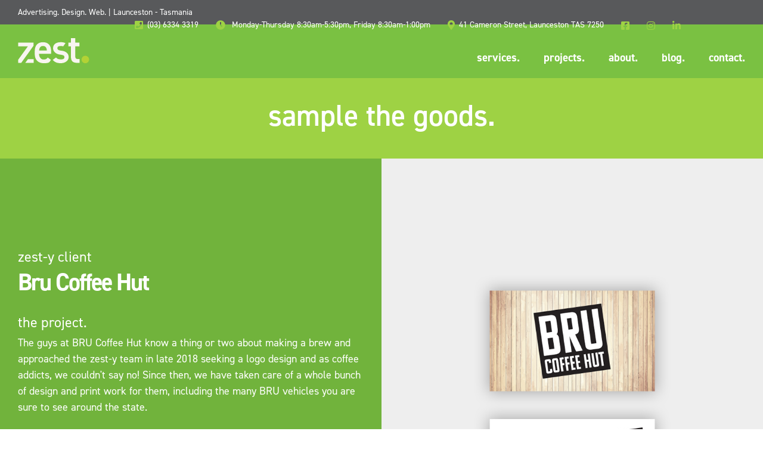

--- FILE ---
content_type: text/html; charset=UTF-8
request_url: https://www.zesttas.com.au/projects/project?p=bru-coffee-hut
body_size: 6808
content:
<!DOCTYPE html>
<html lang="en">
<head>
	<meta http-equiv="X-UA-Compatible" content="IE=edge">
	<link rel="stylesheet" type="text/css" href="/application/themes/base/public/css/bootstrap-modified.css">
	<link rel="stylesheet" href="https://use.typekit.net/mdh0ina.css">
	<link rel="stylesheet" type="text/css" href="/application/themes/base/public/css/main.css">
	
<title>Logo Design, Website Design &amp; Marketing Projects | Zest</title>

<meta http-equiv="content-type" content="text/html; charset=UTF-8"/>
<meta name="description" content="Zest is a locally owned and operated multi-function marketing agency specialising in websites, logos and design - servicing Tasmania and Queensland."/>
<meta name="generator" content="concrete5 - 8.5.1"/>
<link rel="shortcut icon" href="https://www.zesttas.com.au/application/files/1015/7836/8434/favicon.png" type="image/x-icon"/>
<link rel="icon" href="https://www.zesttas.com.au/application/files/1015/7836/8434/favicon.png" type="image/x-icon"/>
<link rel="canonical" href="https://www.zesttas.com.au/projects/project?p=bru-coffee-hut">
<script type="text/javascript">
    var CCM_DISPATCHER_FILENAME = "/index.php";
    var CCM_CID = 192;
    var CCM_EDIT_MODE = false;
    var CCM_ARRANGE_MODE = false;
    var CCM_IMAGE_PATH = "/concrete/images";
    var CCM_TOOLS_PATH = "/index.php/tools/required";
    var CCM_APPLICATION_URL = "https://www.zesttas.com.au";
    var CCM_REL = "";
    var CCM_ACTIVE_LOCALE = "en_AU";
</script>

<style type="text/css" data-area-style-area-handle="Header Site Logo" data-block-style-block-id="1982" data-style-set="65">.ccm-custom-style-container.ccm-custom-style-headersitelogo-1982{background-image: url(/application/files/8817/2403/3126/Zest_-_2024_-_Local_Marketing_Solutions_Logo_-_PNG_Reversed.png);background-repeat: no-repeat;background-size: auto;background-position: left top}</style>
<link href="/concrete/css/font-awesome.css?ccm_nocache=ca17add95b11d1baf3d74fcd3fa4637fb02c14ba" rel="stylesheet" type="text/css" media="all">
<script type="text/javascript" src="/concrete/js/jquery.js?ccm_nocache=ca17add95b11d1baf3d74fcd3fa4637fb02c14ba"></script>
<!--[if lt IE 9]><script type="text/javascript" src="/concrete/js/ie/html5-shiv.js?ccm_nocache=ca17add95b11d1baf3d74fcd3fa4637fb02c14ba"></script><![endif]-->
<!--[if lt IE 9]><script type="text/javascript" src="/concrete/js/ie/respond.js?ccm_nocache=ca17add95b11d1baf3d74fcd3fa4637fb02c14ba"></script><![endif]-->
<link href="/application/blocks/autonav/templates/responsive_header_navigation/view.css?ccm_nocache=ca17add95b11d1baf3d74fcd3fa4637fb02c14ba" rel="stylesheet" type="text/css" media="all">
<link href="/packages/styled_maps/blocks/styled_maps/view.css?ccm_nocache=6f9f33482da53ff8cae20b0359720e365ffcc25c" rel="stylesheet" type="text/css" media="all">
<!-- Google Tag Manager -->
<script>(function(w,d,s,l,i){w[l]=w[l]||[];w[l].push({'gtm.start':
new Date().getTime(),event:'gtm.js'});var f=d.getElementsByTagName(s)[0],
j=d.createElement(s),dl=l!='dataLayer'?'&l='+l:'';j.async=true;j.src=
'https://www.googletagmanager.com/gtm.js?id='+i+dl;f.parentNode.insertBefore(j,f);
})(window,document,'script','dataLayer','GTM-P4PQVJR');</script>
<!-- End Google Tag Manager -->

<!-- Global site tag (gtag.js) - Google Analytics -->
<script async src="https://www.googletagmanager.com/gtag/js?id=UA-17782867-1"></script>
<script>
  window.dataLayer = window.dataLayer || [];
  function gtag(){dataLayer.push(arguments);}
  gtag('js', new Date());

  gtag('config', 'UA-17782867-1');
</script>



<!-- Facebook Pixel Code -->
<script>
!function(f,b,e,v,n,t,s)
{if(f.fbq)return;n=f.fbq=function(){n.callMethod?
n.callMethod.apply(n,arguments):n.queue.push(arguments)};
if(!f._fbq)f._fbq=n;n.push=n;n.loaded=!0;n.version='2.0';
n.queue=[];t=b.createElement(e);t.async=!0;
t.src=v;s=b.getElementsByTagName(e)[0];
s.parentNode.insertBefore(t,s)}(window, document,'script',
'https://connect.facebook.net/en_US/fbevents.js');
fbq('init', '1366130267082425');
fbq('track', 'PageView');
</script>
<noscript><img height="1" width="1" style="display:none"
src="https://www.facebook.com/tr?id=1366130267082425&ev=PageView&noscript=1"
/></noscript>
<!-- End Facebook Pixel Code -->	<link rel="stylesheet" href="https://use.fontawesome.com/releases/v5.0.9/css/all.css" integrity="sha384-5SOiIsAziJl6AWe0HWRKTXlfcSHKmYV4RBF18PPJ173Kzn7jzMyFuTtk8JA7QQG1" crossorigin="anonymous">
	<script src="https://kit.fontawesome.com/676685e646.js" crossorigin="anonymous"></script>
	
	<script src="https://www.google.com/recaptcha/api.js?render=6LdOzbQUAAAAABj6d-7dKhIw2CvuWmjI_JgCHObn"></script>
	
	<meta name="viewport" content="width=device-width, initial-scale=1.0">
	<script>
		if (navigator.userAgent.match(/IEMobile\/10\.0/)) {
			var msViewportStyle = document.createElement('style')
			msViewportStyle.appendChild(
				document.createTextNode(
					'@-ms-viewport{width:auto!important}'
				)
			)
			document.querySelector('head').appendChild(msViewportStyle)
		}
	</script>
</head>
<body>
<!-- Google Tag Manager (noscript) -->
<noscript><iframe src="https://www.googletagmanager.com/ns.html?id=GTM-P4PQVJR"
height="0" width="0" style="display:none;visibility:hidden"></iframe></noscript>
<!-- End Google Tag Manager (noscript) -->
<div class="ccm-page page-type-page page-template-project">
<header>
	<div class="header_wrapper">
	    <section class="header-top">
		    <div class="top-tagline">
				

    <h2>Advertising. Design. Web.  |  Launceston - Tasmania</h2>
			</div>
		    <div class="top-contact">
				

    <a href="tel:03 6334 3319"><i class="fas fa-phone-square"></i><span>(03) 6334 3319</span></a>
<div class="open-times non-mobile"><i class="fas fa-clock"></i><span> Monday-Thursday 8:30am-5:30pm, Friday 8:30am-1:00pm </span></div>
<a href="https://goo.gl/maps/Rp2iT46TC7SadFMCA" target="_blank"><i class="fas fa-map-marker-alt"></i><span>41 Cameron Street, Launceston<span class="non-mobile"> TAS 7250</span></span></a>
<a href="https://www.facebook.com/zesttas/" target="_blank"><i class="fab fa-facebook-square"></i></a>
<a href="https://www.instagram.com/zest_tas/" target="_blank"><i class="fab fa-instagram"></i></a>
<a href="https://www.linkedin.com/company/zest-advertising-design-web/" target="_blank"><i class="fab fa-linkedin-in"></i></a>
<iframe class="like-us" src="https://www.facebook.com/plugins/like.php?href=https%3A%2F%2Fwww.facebook.com%2Fzesttas&width=108&layout=button_count&action=like&size=large&share=false&height=21&appId=1812885645419616" width="108" height="21" style="border:none;overflow:hidden" scrolling="no" frameborder="0" allowfullscreen="true" allow="autoplay; clipboard-write; encrypted-media; picture-in-picture; web-share"></iframe>

			</div>
	    </section>
		<section class="header-bottom">
		    <div class="logo-container">
				

        <div class="ccm-custom-style-container ccm-custom-style-headersitelogo-1982"
            >
    <a href="https://zest.au/">
    <img src="../application/files/3017/2403/4650/Zest-2024-Local_Marketing_Solutions_Logo-SVG_Reversed.svg" alt="Zest. advertising. design. web." class="ccm-svg ccm-image-block img-responsive bID-57">
</a>

    </div>
			</div>
			<div class="navigation-container">
				

    <div class="menu-icons-container">
    <a href="/projects"><i class="fas fa-th"></i></a>
    <a href="/about" class="zest-icon">Z.</a>
    <a href="/contact"><i class="fas fa-paper-plane"></i></a>
</div>


    
<nav class="ccm-responsive-navigation original"><ul><li class="nav-dropdown"><a href="https://www.zesttas.com.au/service/websites" target="_self" class="nav-dropdown">services.</a><ul><li class=""><a href="https://www.zesttas.com.au/service/websites" target="_self" class="">websites.</a></li><li class=""><a href="https://www.zesttas.com.au/service/logos" target="_self" class="">logos.</a></li><li class=""><a href="https://www.zesttas.com.au/service/digital-marketing" target="_self" class="">digital marketing.</a></li><li class=""><a href="https://www.zesttas.com.au/service/design" target="_self" class="">design.</a></li><li class=""><a href="https://www.zesttas.com.au/service/printing" target="_self" class="">printing.</a></li><li class=""><a href="https://www.zesttas.com.au/service/promo-products" target="_self" class="">promo products.</a></li></ul></li><li class="nav-path-selected"><a href="https://www.zesttas.com.au/projects" target="_self" class="nav-path-selected">projects.</a></li><li class=""><a href="https://www.zesttas.com.au/about" target="_self" class="">about.</a></li><li class=""><a href="//blog.zesttas.com.au" target="_self" class="">blog.</a></li><li class=""><a href="https://www.zesttas.com.au/contact" target="_self" class="">contact.</a></li></ul></nav><div class="ccm-responsive-menu-launch"><i></i><span>Menu</span></div>
			</div>
		</section>
	</div>
</header>
<main>
	<section class="page-title">
	    <div class="container">
	        <div class="row">
	            <div class="col-lg-12">
                    <h1>sample the goods.</h1>
                </div>
	        </div>
	    </div>
	</section>
	<section class="fifty-wrapper" id="project-details">
	    <div class="equal-container">
	        <div class="equal-row project-info green-bg">
	            <div class="left-equal-col">
	                <h3>zest-y client</h3>
	                <h2>Bru Coffee Hut</h2>
	                <div class="project-categories">
	                </div>
	                <div class="the-project">
	                    <h3>the project.</h3>
	                    <p>The guys at BRU Coffee Hut know a thing or two about making a brew and approached the zest-y team in late 2018 seeking a logo design and as coffee addicts, we couldn&#39;t say no! Since then, we have taken care of a whole bunch of design and print work for them, including the many BRU vehicles you are sure to see around the state.&nbsp;</p>
	                    
	                </div>
	                                </div>
	        </div>
	        <div class="equal-row service-slider white-bg">
	            <div class="right-equal-col">

                    <div class="slideshow-container">                                <div class="fade2 mySlides" data-id="1">
                                    <img src="https://www.zesttas.com.au/application/files/8815/8336/8930/print-bru-coffee-business-cards.jpg" style="width:100%">
                                </div>                                <div class="fade2 mySlides" data-id="3">
                                    <img src="https://www.zesttas.com.au/application/files/1215/8336/8931/print-bru-coffee-retractable.jpg" style="width:100%">
                                </div>                                <div class="fade2 mySlides" data-id="4">
                                    <img src="https://www.zesttas.com.au/application/files/4715/8336/8930/logo-bru-coffee-hut.jpg" style="width:100%">
                                </div>                        <div class="zest-button-container">
                            <button class="zest-slide-button zest-prev" onclick="plusDivs(-1)"><i class="fas fa-angle-double-left"></i></button>
                            <button class="zest-slide-button zest-next" onclick="plusDivs(1)"><i class="fas fa-angle-double-right"></i></button>
                        </div>
                    </div>

                </div>
	        </div>
	    </div>
	    
        	    <div class="project-navigation">
	        <a class="prev-project" href="/projects/project?p=cavaliers-netball-club"><i class="fas fa-angle-double-left"></i></a>
	        <a href="/projects"><i class="fas fa-th"></i></a>
	        <a class="next-project" href="/projects/project?p=aj-water-leak-detection"><i class="fas fa-angle-double-right"></i></a>
	    </div>
	    	</section>
	<section class="contact-wrapper">
	    <div class="container">
	        <div class="row">
	            <div class="col-sm-6 contact-info">
            		

    <h2>contact us.</h2>

<p>Get in touch with our <strong>Zest-y</strong> team to discuss your next project &ndash; our swarm of creative ninjas are poised and ready. Call direct, email us or swing by our head office in Launceston &ndash; we look forward to chatting with you.</p>



    <a href="tel:03 6334 3319"><i class="fas fa-phone-square"></i>(03) 6334 3319</a>
<div class="open-hours"><i class="fas fa-clock"></i>8:30am-5:30pm Monday-Thursday, Friday 8:30am-1:00pm</div>
<a href="#map"><i class="fas fa-map-marker-alt"></i>41 Cameron Street, Launceston TAS 7250</a>
	            </div>
	            <div class="col-sm-6 contact-form">
            		

    <h2 class="zest-form-title"><i class="fas fa-paper-plane"></i>email us.</h2>


    <div class="ccm-block-type-form custom-form contact-form">

	<div class="fields">
		<div class="form-group field field-text ">
			<input name="Question1" id="Name" class="form-control" type="text" value="" placeholder="Name*">			
		</div>
		<div class="form-group field field-text ">
			<input name="Question4" id="Company" class="form-control" type="text" value="" placeholder="Company">			
		</div>
		<div class="form-group field field-email ">
			<input name="Question2" id="Email" class="form-control" type="email" value="" placeholder="Email*">		
		</div>
		<div class="form-group field field-telephone ">
			<input name="Question3" id="Phone" class="form-control" type="tel" value="" placeholder="Phone">		
		</div>
		<div class="form-group field field- ">
			<select class="form-control" name="Question15" id="Hear" >
				<option value="" selected="selected" placeholder="How did you hear about us?">How did you hear about us?</option>
				<option placeholder="How did you hear about us?">Google search</option>
				<option placeholder="How did you hear about us?">TV</option>
				<option placeholder="How did you hear about us?">Radio</option>
				<option placeholder="How did you hear about us?">Facebook</option>
				<option placeholder="How did you hear about us?">Word of mouth</option>
				<option placeholder="How did you hear about us?">Other (please tell us below)</option>
			</select>			
		</div>
		<div class="form-group field field-textarea ">
			<textarea name="Question6" class="form-control" id="Message" cols="50" rows="3" placeholder="How can we help you?*"></textarea>			
		</div>
				
	</div><!-- .fields -->
	
	
	<div class="form-actions">
		<button type="submit" name="Submit" class="btn btn-primary">ready, set, go!</button>
	</div>

</div>


    <div class="required-fields">* Required fields</div>
	            </div>
	        </div>
	    </div>
	</section><!--
	<section class="map-wrapper" id="map">
		

    		<div id="googleMapCanvas1ab1e21a17970ffdd2" class="googleMapCanvas" style="width: 100%; height: 800px"></div>




<script type="text/javascript">
    function googleMapInit1ab1e21a17970ffdd2() {
        try{
            var latlng = new google.maps.LatLng(-41.4347767, 147.13973009999995);
            var mapOptions = {
                zoom: 16,
                center: latlng,                     
                           
                mapTypeControl: true,
                                mapTypeId: google.maps.MapTypeId.ROADMAP,
                                streetViewControl: true,                
                                scrollwheel: false,
                                zoomControl: true,
                styles: [
    {
        "featureType": "administrative",
        "elementType": "all",
        "stylers": [
            {
                "saturation": "-100"
            }
        ]
    },
    {
        "featureType": "administrative.province",
        "elementType": "all",
        "stylers": [
            {
                "visibility": "off"
            }
        ]
    },
    {
        "featureType": "landscape",
        "elementType": "all",
        "stylers": [
            {
                "saturation": -100
            },
            {
                "lightness": 65
            },
            {
                "visibility": "on"
            }
        ]
    },
    {
        "featureType": "poi",
        "elementType": "all",
        "stylers": [
            {
                "saturation": -100
            },
            {
                "lightness": "50"
            },
            {
                "visibility": "simplified"
            }
        ]
    },
    {
        "featureType": "road",
        "elementType": "all",
        "stylers": [
            {
                "saturation": "-100"
            }
        ]
    },
    {
        "featureType": "road.highway",
        "elementType": "all",
        "stylers": [
            {
                "visibility": "simplified"
            }
        ]
    },
    {
        "featureType": "road.arterial",
        "elementType": "all",
        "stylers": [
            {
                "lightness": "30"
            }
        ]
    },
    {
        "featureType": "road.local",
        "elementType": "all",
        "stylers": [
            {
                "lightness": "40"
            }
        ]
    },
    {
        "featureType": "transit",
        "elementType": "all",
        "stylers": [
            {
                "saturation": -100
            },
            {
                "visibility": "simplified"
            }
        ]
    },
    {
        "featureType": "water",
        "elementType": "geometry",
        "stylers": [
            {
                "hue": "#ffff00"
            },
            {
                "lightness": -25
            },
            {
                "saturation": -97
            }
        ]
    },
    {
        "featureType": "water",
        "elementType": "labels",
        "stylers": [
            {
                "lightness": -25
            },
            {
                "saturation": -100
            }
        ]
    }
]            };
            var map = new google.maps.Map(document.getElementById('googleMapCanvas1ab1e21a17970ffdd2'), mapOptions);
            var customicon = {
                                                              url: 'https://www.zesttas.com.au/application/files/2615/6996/8276/zest-map-marker.png',
                               scaledSize : new google.maps.Size(96,129)
                                
                             };
            var marker = new google.maps.Marker({
                position: latlng,
                map: map, icon: customicon,                                                              
            });
            
                                               
        }catch(e){
            $("#googleMapCanvas1ab1e21a17970ffdd2").replaceWith(e.message)}
    }
    $(function() {
        var t;
        var startWhenVisible = function (){
            if ($("#googleMapCanvas1ab1e21a17970ffdd2").is(":visible")){
                window.clearInterval(t);
                googleMapInit1ab1e21a17970ffdd2();
                return true;
            }
            return false;
        };
        if (!startWhenVisible()){
            t = window.setInterval(function(){startWhenVisible();},100);
        }
    });
</script>
	</section> -->
</main>

<div class="light-box-popup">
    <div class="lightbox-bg"></div>
    <div class="lightbox-container">                <div class="myLightSlides" data-id="1">
                    <img src="https://www.zesttas.com.au/application/files/8815/8336/8930/print-bru-coffee-business-cards.jpg" style="width:100%">
                </div>                <div class="myLightSlides" data-id="3">
                    <img src="https://www.zesttas.com.au/application/files/1215/8336/8931/print-bru-coffee-retractable.jpg" style="width:100%">
                </div>                <div class="myLightSlides" data-id="4">
                    <img src="https://www.zesttas.com.au/application/files/4715/8336/8930/logo-bru-coffee-hut.jpg" style="width:100%">
                </div>        <div class="zest-button-container">
            <button class="zest-slide-button zest-prev" onclick="pluslightDivs(-1)"><i class="fas fa-angle-double-left"></i></button>
            <button class="zest-slide-button zest-next" onclick="pluslightDivs(1)"><i class="fas fa-angle-double-right"></i></button>
        </div>
    </div> 
    <div class="lightbox-close"><i class="fas fa-window-close"></i></div>
</div><script>
    var slideIndex = 1;
    var lightslideIndex = 1;
    showDivs(slideIndex);

    function plusDivs(n) {
      showDivs(slideIndex += n);
    }

    function showDivs(n) {
      var i;
      var x = document.getElementsByClassName("mySlides");
      if (n > x.length) {slideIndex = 1}
      if (n < 1) {slideIndex = x.length}
      for (i = 0; i < x.length; i++) {
        x[i].style.display = "none";  
      }
      x[slideIndex-1].style.display = "block";  
    
      window.clearInterval(myTimer);
      myTimer = window.setInterval(ticker, 6000);
    }
    
    function pluslightDivs(n) {
      showlightDivs(lightslideIndex += n);
    }

    function showlightDivs(n) {
      var i;
      var x = document.getElementsByClassName("myLightSlides");
      if (n > x.length) {lightslideIndex = 1}
      if (n < 1) {lightslideIndex = x.length}
      for (i = 0; i < x.length; i++) {
        x[i].style.display = "none";  
      }
      x[lightslideIndex-1].style.display = "block";  
    }
    
    $(".mySlides img").on("click", function(){
        
    	window.clearInterval(myTimer);
        var id = $(this).parent().attr("data-id");
        $(".myLightSlides[data-id="+id+"]").show();
        $(".light-box-popup").fadeIn(1000);
        lightslideIndex = slideIndex;
        showlightDivs(lightslideIndex);
    });
    
    
    $(".lightbox-close").on("click", function(){
        $(".light-box-popup").fadeOut(1000);
        $(".myLightSlides").fadeOut(1000);
        window.clearInterval(myTimer);
        myTimer = window.setInterval(ticker, 6000);
        $(".myLightSlides").fadeOut(1000);
    });
    
    $(".lightbox-bg").on("click", function(){
        $(".light-box-popup").fadeOut(1000);
        $(".myLightSlides").fadeOut(1000);
        window.clearInterval(myTimer);
        myTimer = window.setInterval(ticker, 6000);
        $(".myLightSlides").fadeOut(1000);
    });

    var ticker = function() {
        plusDivs(1);
    };
    
    var myTimer = window.setInterval(ticker, 6000);
</script>
	<footer>
		<div class="container">
		    <div class="row">
		        <div class="col-md-12">
		            <div class="footer-contact">
            			

    <a href="tel:03 6334 3319"><i class="fas fa-phone-square"></i><span>(03) 6334 3319</span></a>
		            </div>
		            <div class="footer-menu">
            			

    <a href="/projects"><i class="fas fa-th"></i></a>
<a href="/about" class="zest-icon">Z.</a>
<a href="https://www.facebook.com/zesttas" target="_blank"><i class="fab fa-facebook-square"></i></a>
<a href="https://www.instagram.com/zest_tas/" target="_blank"><i class="fab fa-instagram"></i></a>
<a href="https://www.linkedin.com/company/zest-advertising-design-web/" target="_blank"><i class="fab fa-linkedin-in"></i></a>
		            </div>
		            <div class="footer-copyright">
            			

    <i class="fas fa-copyright"></i> Copyright zest. All Rights Reserved. Site by the team at zest. (duh!)<span>|</span><a href="/privacy">Privacy</a>
		            </div>
		        </div>
		    </div>
		</div>
	</footer>
</div> <!-- /getPageWrapperClass -->
<script src="https://maps.googleapis.com/maps/api/js?key=AIzaSyAZdya6RtC8QSWegSLXu-awYCoSvai479k&libraries=places"></script>
<script type="text/javascript" src="/application/blocks/autonav/templates/responsive_header_navigation/view.js?ccm_nocache=ca17add95b11d1baf3d74fcd3fa4637fb02c14ba"></script>
<script type="text/javascript" src="/application/themes/base/public/js/scripts.js"></script>

    <div class="contact-popup" style="display: none">
        <img class="close-contact-popup" src="/application/themes/base/public/img/close-popup.png" alt="close zest popup">
            <div class="contact-message-wrapper">
                <h4>THANK YOU!</h4>
                <p>Your email has been swiftly delivered to the appropriate Zest-y ninja, who will be in touch with you very shortly!</p>
            </div>
            <img class="animated-racoon" src="/application/themes/base/public/img/zesty-racoon.png" alt="zesty web design racoon">
        </div>
    </div>
    
    <div class="error-popup-box invalid-fields-popup" style="display: none">
        <img class="close-invalid-fields-popup" src="/application/themes/base/public/img/close-popup.png" alt="close zest popup">
        <p>Please complete all valid fields(*).</p>
    </div>
    
    <div class="error-popup-box failed-send-popup" style="display: none">
        <img class="close-failed-send-popup" src="/application/themes/base/public/img/close-popup.png" alt="close zest popup">
        <p>There was a problem submitting your enquiry. Please give us a call, or contact us via the chat.</p>
    </div>
    
</body>
</html>




--- FILE ---
content_type: text/html; charset=utf-8
request_url: https://www.google.com/recaptcha/api2/anchor?ar=1&k=6LdOzbQUAAAAABj6d-7dKhIw2CvuWmjI_JgCHObn&co=aHR0cHM6Ly93d3cuemVzdHRhcy5jb20uYXU6NDQz&hl=en&v=PoyoqOPhxBO7pBk68S4YbpHZ&size=invisible&anchor-ms=20000&execute-ms=30000&cb=wwh28krxhhaw
body_size: 48415
content:
<!DOCTYPE HTML><html dir="ltr" lang="en"><head><meta http-equiv="Content-Type" content="text/html; charset=UTF-8">
<meta http-equiv="X-UA-Compatible" content="IE=edge">
<title>reCAPTCHA</title>
<style type="text/css">
/* cyrillic-ext */
@font-face {
  font-family: 'Roboto';
  font-style: normal;
  font-weight: 400;
  font-stretch: 100%;
  src: url(//fonts.gstatic.com/s/roboto/v48/KFO7CnqEu92Fr1ME7kSn66aGLdTylUAMa3GUBHMdazTgWw.woff2) format('woff2');
  unicode-range: U+0460-052F, U+1C80-1C8A, U+20B4, U+2DE0-2DFF, U+A640-A69F, U+FE2E-FE2F;
}
/* cyrillic */
@font-face {
  font-family: 'Roboto';
  font-style: normal;
  font-weight: 400;
  font-stretch: 100%;
  src: url(//fonts.gstatic.com/s/roboto/v48/KFO7CnqEu92Fr1ME7kSn66aGLdTylUAMa3iUBHMdazTgWw.woff2) format('woff2');
  unicode-range: U+0301, U+0400-045F, U+0490-0491, U+04B0-04B1, U+2116;
}
/* greek-ext */
@font-face {
  font-family: 'Roboto';
  font-style: normal;
  font-weight: 400;
  font-stretch: 100%;
  src: url(//fonts.gstatic.com/s/roboto/v48/KFO7CnqEu92Fr1ME7kSn66aGLdTylUAMa3CUBHMdazTgWw.woff2) format('woff2');
  unicode-range: U+1F00-1FFF;
}
/* greek */
@font-face {
  font-family: 'Roboto';
  font-style: normal;
  font-weight: 400;
  font-stretch: 100%;
  src: url(//fonts.gstatic.com/s/roboto/v48/KFO7CnqEu92Fr1ME7kSn66aGLdTylUAMa3-UBHMdazTgWw.woff2) format('woff2');
  unicode-range: U+0370-0377, U+037A-037F, U+0384-038A, U+038C, U+038E-03A1, U+03A3-03FF;
}
/* math */
@font-face {
  font-family: 'Roboto';
  font-style: normal;
  font-weight: 400;
  font-stretch: 100%;
  src: url(//fonts.gstatic.com/s/roboto/v48/KFO7CnqEu92Fr1ME7kSn66aGLdTylUAMawCUBHMdazTgWw.woff2) format('woff2');
  unicode-range: U+0302-0303, U+0305, U+0307-0308, U+0310, U+0312, U+0315, U+031A, U+0326-0327, U+032C, U+032F-0330, U+0332-0333, U+0338, U+033A, U+0346, U+034D, U+0391-03A1, U+03A3-03A9, U+03B1-03C9, U+03D1, U+03D5-03D6, U+03F0-03F1, U+03F4-03F5, U+2016-2017, U+2034-2038, U+203C, U+2040, U+2043, U+2047, U+2050, U+2057, U+205F, U+2070-2071, U+2074-208E, U+2090-209C, U+20D0-20DC, U+20E1, U+20E5-20EF, U+2100-2112, U+2114-2115, U+2117-2121, U+2123-214F, U+2190, U+2192, U+2194-21AE, U+21B0-21E5, U+21F1-21F2, U+21F4-2211, U+2213-2214, U+2216-22FF, U+2308-230B, U+2310, U+2319, U+231C-2321, U+2336-237A, U+237C, U+2395, U+239B-23B7, U+23D0, U+23DC-23E1, U+2474-2475, U+25AF, U+25B3, U+25B7, U+25BD, U+25C1, U+25CA, U+25CC, U+25FB, U+266D-266F, U+27C0-27FF, U+2900-2AFF, U+2B0E-2B11, U+2B30-2B4C, U+2BFE, U+3030, U+FF5B, U+FF5D, U+1D400-1D7FF, U+1EE00-1EEFF;
}
/* symbols */
@font-face {
  font-family: 'Roboto';
  font-style: normal;
  font-weight: 400;
  font-stretch: 100%;
  src: url(//fonts.gstatic.com/s/roboto/v48/KFO7CnqEu92Fr1ME7kSn66aGLdTylUAMaxKUBHMdazTgWw.woff2) format('woff2');
  unicode-range: U+0001-000C, U+000E-001F, U+007F-009F, U+20DD-20E0, U+20E2-20E4, U+2150-218F, U+2190, U+2192, U+2194-2199, U+21AF, U+21E6-21F0, U+21F3, U+2218-2219, U+2299, U+22C4-22C6, U+2300-243F, U+2440-244A, U+2460-24FF, U+25A0-27BF, U+2800-28FF, U+2921-2922, U+2981, U+29BF, U+29EB, U+2B00-2BFF, U+4DC0-4DFF, U+FFF9-FFFB, U+10140-1018E, U+10190-1019C, U+101A0, U+101D0-101FD, U+102E0-102FB, U+10E60-10E7E, U+1D2C0-1D2D3, U+1D2E0-1D37F, U+1F000-1F0FF, U+1F100-1F1AD, U+1F1E6-1F1FF, U+1F30D-1F30F, U+1F315, U+1F31C, U+1F31E, U+1F320-1F32C, U+1F336, U+1F378, U+1F37D, U+1F382, U+1F393-1F39F, U+1F3A7-1F3A8, U+1F3AC-1F3AF, U+1F3C2, U+1F3C4-1F3C6, U+1F3CA-1F3CE, U+1F3D4-1F3E0, U+1F3ED, U+1F3F1-1F3F3, U+1F3F5-1F3F7, U+1F408, U+1F415, U+1F41F, U+1F426, U+1F43F, U+1F441-1F442, U+1F444, U+1F446-1F449, U+1F44C-1F44E, U+1F453, U+1F46A, U+1F47D, U+1F4A3, U+1F4B0, U+1F4B3, U+1F4B9, U+1F4BB, U+1F4BF, U+1F4C8-1F4CB, U+1F4D6, U+1F4DA, U+1F4DF, U+1F4E3-1F4E6, U+1F4EA-1F4ED, U+1F4F7, U+1F4F9-1F4FB, U+1F4FD-1F4FE, U+1F503, U+1F507-1F50B, U+1F50D, U+1F512-1F513, U+1F53E-1F54A, U+1F54F-1F5FA, U+1F610, U+1F650-1F67F, U+1F687, U+1F68D, U+1F691, U+1F694, U+1F698, U+1F6AD, U+1F6B2, U+1F6B9-1F6BA, U+1F6BC, U+1F6C6-1F6CF, U+1F6D3-1F6D7, U+1F6E0-1F6EA, U+1F6F0-1F6F3, U+1F6F7-1F6FC, U+1F700-1F7FF, U+1F800-1F80B, U+1F810-1F847, U+1F850-1F859, U+1F860-1F887, U+1F890-1F8AD, U+1F8B0-1F8BB, U+1F8C0-1F8C1, U+1F900-1F90B, U+1F93B, U+1F946, U+1F984, U+1F996, U+1F9E9, U+1FA00-1FA6F, U+1FA70-1FA7C, U+1FA80-1FA89, U+1FA8F-1FAC6, U+1FACE-1FADC, U+1FADF-1FAE9, U+1FAF0-1FAF8, U+1FB00-1FBFF;
}
/* vietnamese */
@font-face {
  font-family: 'Roboto';
  font-style: normal;
  font-weight: 400;
  font-stretch: 100%;
  src: url(//fonts.gstatic.com/s/roboto/v48/KFO7CnqEu92Fr1ME7kSn66aGLdTylUAMa3OUBHMdazTgWw.woff2) format('woff2');
  unicode-range: U+0102-0103, U+0110-0111, U+0128-0129, U+0168-0169, U+01A0-01A1, U+01AF-01B0, U+0300-0301, U+0303-0304, U+0308-0309, U+0323, U+0329, U+1EA0-1EF9, U+20AB;
}
/* latin-ext */
@font-face {
  font-family: 'Roboto';
  font-style: normal;
  font-weight: 400;
  font-stretch: 100%;
  src: url(//fonts.gstatic.com/s/roboto/v48/KFO7CnqEu92Fr1ME7kSn66aGLdTylUAMa3KUBHMdazTgWw.woff2) format('woff2');
  unicode-range: U+0100-02BA, U+02BD-02C5, U+02C7-02CC, U+02CE-02D7, U+02DD-02FF, U+0304, U+0308, U+0329, U+1D00-1DBF, U+1E00-1E9F, U+1EF2-1EFF, U+2020, U+20A0-20AB, U+20AD-20C0, U+2113, U+2C60-2C7F, U+A720-A7FF;
}
/* latin */
@font-face {
  font-family: 'Roboto';
  font-style: normal;
  font-weight: 400;
  font-stretch: 100%;
  src: url(//fonts.gstatic.com/s/roboto/v48/KFO7CnqEu92Fr1ME7kSn66aGLdTylUAMa3yUBHMdazQ.woff2) format('woff2');
  unicode-range: U+0000-00FF, U+0131, U+0152-0153, U+02BB-02BC, U+02C6, U+02DA, U+02DC, U+0304, U+0308, U+0329, U+2000-206F, U+20AC, U+2122, U+2191, U+2193, U+2212, U+2215, U+FEFF, U+FFFD;
}
/* cyrillic-ext */
@font-face {
  font-family: 'Roboto';
  font-style: normal;
  font-weight: 500;
  font-stretch: 100%;
  src: url(//fonts.gstatic.com/s/roboto/v48/KFO7CnqEu92Fr1ME7kSn66aGLdTylUAMa3GUBHMdazTgWw.woff2) format('woff2');
  unicode-range: U+0460-052F, U+1C80-1C8A, U+20B4, U+2DE0-2DFF, U+A640-A69F, U+FE2E-FE2F;
}
/* cyrillic */
@font-face {
  font-family: 'Roboto';
  font-style: normal;
  font-weight: 500;
  font-stretch: 100%;
  src: url(//fonts.gstatic.com/s/roboto/v48/KFO7CnqEu92Fr1ME7kSn66aGLdTylUAMa3iUBHMdazTgWw.woff2) format('woff2');
  unicode-range: U+0301, U+0400-045F, U+0490-0491, U+04B0-04B1, U+2116;
}
/* greek-ext */
@font-face {
  font-family: 'Roboto';
  font-style: normal;
  font-weight: 500;
  font-stretch: 100%;
  src: url(//fonts.gstatic.com/s/roboto/v48/KFO7CnqEu92Fr1ME7kSn66aGLdTylUAMa3CUBHMdazTgWw.woff2) format('woff2');
  unicode-range: U+1F00-1FFF;
}
/* greek */
@font-face {
  font-family: 'Roboto';
  font-style: normal;
  font-weight: 500;
  font-stretch: 100%;
  src: url(//fonts.gstatic.com/s/roboto/v48/KFO7CnqEu92Fr1ME7kSn66aGLdTylUAMa3-UBHMdazTgWw.woff2) format('woff2');
  unicode-range: U+0370-0377, U+037A-037F, U+0384-038A, U+038C, U+038E-03A1, U+03A3-03FF;
}
/* math */
@font-face {
  font-family: 'Roboto';
  font-style: normal;
  font-weight: 500;
  font-stretch: 100%;
  src: url(//fonts.gstatic.com/s/roboto/v48/KFO7CnqEu92Fr1ME7kSn66aGLdTylUAMawCUBHMdazTgWw.woff2) format('woff2');
  unicode-range: U+0302-0303, U+0305, U+0307-0308, U+0310, U+0312, U+0315, U+031A, U+0326-0327, U+032C, U+032F-0330, U+0332-0333, U+0338, U+033A, U+0346, U+034D, U+0391-03A1, U+03A3-03A9, U+03B1-03C9, U+03D1, U+03D5-03D6, U+03F0-03F1, U+03F4-03F5, U+2016-2017, U+2034-2038, U+203C, U+2040, U+2043, U+2047, U+2050, U+2057, U+205F, U+2070-2071, U+2074-208E, U+2090-209C, U+20D0-20DC, U+20E1, U+20E5-20EF, U+2100-2112, U+2114-2115, U+2117-2121, U+2123-214F, U+2190, U+2192, U+2194-21AE, U+21B0-21E5, U+21F1-21F2, U+21F4-2211, U+2213-2214, U+2216-22FF, U+2308-230B, U+2310, U+2319, U+231C-2321, U+2336-237A, U+237C, U+2395, U+239B-23B7, U+23D0, U+23DC-23E1, U+2474-2475, U+25AF, U+25B3, U+25B7, U+25BD, U+25C1, U+25CA, U+25CC, U+25FB, U+266D-266F, U+27C0-27FF, U+2900-2AFF, U+2B0E-2B11, U+2B30-2B4C, U+2BFE, U+3030, U+FF5B, U+FF5D, U+1D400-1D7FF, U+1EE00-1EEFF;
}
/* symbols */
@font-face {
  font-family: 'Roboto';
  font-style: normal;
  font-weight: 500;
  font-stretch: 100%;
  src: url(//fonts.gstatic.com/s/roboto/v48/KFO7CnqEu92Fr1ME7kSn66aGLdTylUAMaxKUBHMdazTgWw.woff2) format('woff2');
  unicode-range: U+0001-000C, U+000E-001F, U+007F-009F, U+20DD-20E0, U+20E2-20E4, U+2150-218F, U+2190, U+2192, U+2194-2199, U+21AF, U+21E6-21F0, U+21F3, U+2218-2219, U+2299, U+22C4-22C6, U+2300-243F, U+2440-244A, U+2460-24FF, U+25A0-27BF, U+2800-28FF, U+2921-2922, U+2981, U+29BF, U+29EB, U+2B00-2BFF, U+4DC0-4DFF, U+FFF9-FFFB, U+10140-1018E, U+10190-1019C, U+101A0, U+101D0-101FD, U+102E0-102FB, U+10E60-10E7E, U+1D2C0-1D2D3, U+1D2E0-1D37F, U+1F000-1F0FF, U+1F100-1F1AD, U+1F1E6-1F1FF, U+1F30D-1F30F, U+1F315, U+1F31C, U+1F31E, U+1F320-1F32C, U+1F336, U+1F378, U+1F37D, U+1F382, U+1F393-1F39F, U+1F3A7-1F3A8, U+1F3AC-1F3AF, U+1F3C2, U+1F3C4-1F3C6, U+1F3CA-1F3CE, U+1F3D4-1F3E0, U+1F3ED, U+1F3F1-1F3F3, U+1F3F5-1F3F7, U+1F408, U+1F415, U+1F41F, U+1F426, U+1F43F, U+1F441-1F442, U+1F444, U+1F446-1F449, U+1F44C-1F44E, U+1F453, U+1F46A, U+1F47D, U+1F4A3, U+1F4B0, U+1F4B3, U+1F4B9, U+1F4BB, U+1F4BF, U+1F4C8-1F4CB, U+1F4D6, U+1F4DA, U+1F4DF, U+1F4E3-1F4E6, U+1F4EA-1F4ED, U+1F4F7, U+1F4F9-1F4FB, U+1F4FD-1F4FE, U+1F503, U+1F507-1F50B, U+1F50D, U+1F512-1F513, U+1F53E-1F54A, U+1F54F-1F5FA, U+1F610, U+1F650-1F67F, U+1F687, U+1F68D, U+1F691, U+1F694, U+1F698, U+1F6AD, U+1F6B2, U+1F6B9-1F6BA, U+1F6BC, U+1F6C6-1F6CF, U+1F6D3-1F6D7, U+1F6E0-1F6EA, U+1F6F0-1F6F3, U+1F6F7-1F6FC, U+1F700-1F7FF, U+1F800-1F80B, U+1F810-1F847, U+1F850-1F859, U+1F860-1F887, U+1F890-1F8AD, U+1F8B0-1F8BB, U+1F8C0-1F8C1, U+1F900-1F90B, U+1F93B, U+1F946, U+1F984, U+1F996, U+1F9E9, U+1FA00-1FA6F, U+1FA70-1FA7C, U+1FA80-1FA89, U+1FA8F-1FAC6, U+1FACE-1FADC, U+1FADF-1FAE9, U+1FAF0-1FAF8, U+1FB00-1FBFF;
}
/* vietnamese */
@font-face {
  font-family: 'Roboto';
  font-style: normal;
  font-weight: 500;
  font-stretch: 100%;
  src: url(//fonts.gstatic.com/s/roboto/v48/KFO7CnqEu92Fr1ME7kSn66aGLdTylUAMa3OUBHMdazTgWw.woff2) format('woff2');
  unicode-range: U+0102-0103, U+0110-0111, U+0128-0129, U+0168-0169, U+01A0-01A1, U+01AF-01B0, U+0300-0301, U+0303-0304, U+0308-0309, U+0323, U+0329, U+1EA0-1EF9, U+20AB;
}
/* latin-ext */
@font-face {
  font-family: 'Roboto';
  font-style: normal;
  font-weight: 500;
  font-stretch: 100%;
  src: url(//fonts.gstatic.com/s/roboto/v48/KFO7CnqEu92Fr1ME7kSn66aGLdTylUAMa3KUBHMdazTgWw.woff2) format('woff2');
  unicode-range: U+0100-02BA, U+02BD-02C5, U+02C7-02CC, U+02CE-02D7, U+02DD-02FF, U+0304, U+0308, U+0329, U+1D00-1DBF, U+1E00-1E9F, U+1EF2-1EFF, U+2020, U+20A0-20AB, U+20AD-20C0, U+2113, U+2C60-2C7F, U+A720-A7FF;
}
/* latin */
@font-face {
  font-family: 'Roboto';
  font-style: normal;
  font-weight: 500;
  font-stretch: 100%;
  src: url(//fonts.gstatic.com/s/roboto/v48/KFO7CnqEu92Fr1ME7kSn66aGLdTylUAMa3yUBHMdazQ.woff2) format('woff2');
  unicode-range: U+0000-00FF, U+0131, U+0152-0153, U+02BB-02BC, U+02C6, U+02DA, U+02DC, U+0304, U+0308, U+0329, U+2000-206F, U+20AC, U+2122, U+2191, U+2193, U+2212, U+2215, U+FEFF, U+FFFD;
}
/* cyrillic-ext */
@font-face {
  font-family: 'Roboto';
  font-style: normal;
  font-weight: 900;
  font-stretch: 100%;
  src: url(//fonts.gstatic.com/s/roboto/v48/KFO7CnqEu92Fr1ME7kSn66aGLdTylUAMa3GUBHMdazTgWw.woff2) format('woff2');
  unicode-range: U+0460-052F, U+1C80-1C8A, U+20B4, U+2DE0-2DFF, U+A640-A69F, U+FE2E-FE2F;
}
/* cyrillic */
@font-face {
  font-family: 'Roboto';
  font-style: normal;
  font-weight: 900;
  font-stretch: 100%;
  src: url(//fonts.gstatic.com/s/roboto/v48/KFO7CnqEu92Fr1ME7kSn66aGLdTylUAMa3iUBHMdazTgWw.woff2) format('woff2');
  unicode-range: U+0301, U+0400-045F, U+0490-0491, U+04B0-04B1, U+2116;
}
/* greek-ext */
@font-face {
  font-family: 'Roboto';
  font-style: normal;
  font-weight: 900;
  font-stretch: 100%;
  src: url(//fonts.gstatic.com/s/roboto/v48/KFO7CnqEu92Fr1ME7kSn66aGLdTylUAMa3CUBHMdazTgWw.woff2) format('woff2');
  unicode-range: U+1F00-1FFF;
}
/* greek */
@font-face {
  font-family: 'Roboto';
  font-style: normal;
  font-weight: 900;
  font-stretch: 100%;
  src: url(//fonts.gstatic.com/s/roboto/v48/KFO7CnqEu92Fr1ME7kSn66aGLdTylUAMa3-UBHMdazTgWw.woff2) format('woff2');
  unicode-range: U+0370-0377, U+037A-037F, U+0384-038A, U+038C, U+038E-03A1, U+03A3-03FF;
}
/* math */
@font-face {
  font-family: 'Roboto';
  font-style: normal;
  font-weight: 900;
  font-stretch: 100%;
  src: url(//fonts.gstatic.com/s/roboto/v48/KFO7CnqEu92Fr1ME7kSn66aGLdTylUAMawCUBHMdazTgWw.woff2) format('woff2');
  unicode-range: U+0302-0303, U+0305, U+0307-0308, U+0310, U+0312, U+0315, U+031A, U+0326-0327, U+032C, U+032F-0330, U+0332-0333, U+0338, U+033A, U+0346, U+034D, U+0391-03A1, U+03A3-03A9, U+03B1-03C9, U+03D1, U+03D5-03D6, U+03F0-03F1, U+03F4-03F5, U+2016-2017, U+2034-2038, U+203C, U+2040, U+2043, U+2047, U+2050, U+2057, U+205F, U+2070-2071, U+2074-208E, U+2090-209C, U+20D0-20DC, U+20E1, U+20E5-20EF, U+2100-2112, U+2114-2115, U+2117-2121, U+2123-214F, U+2190, U+2192, U+2194-21AE, U+21B0-21E5, U+21F1-21F2, U+21F4-2211, U+2213-2214, U+2216-22FF, U+2308-230B, U+2310, U+2319, U+231C-2321, U+2336-237A, U+237C, U+2395, U+239B-23B7, U+23D0, U+23DC-23E1, U+2474-2475, U+25AF, U+25B3, U+25B7, U+25BD, U+25C1, U+25CA, U+25CC, U+25FB, U+266D-266F, U+27C0-27FF, U+2900-2AFF, U+2B0E-2B11, U+2B30-2B4C, U+2BFE, U+3030, U+FF5B, U+FF5D, U+1D400-1D7FF, U+1EE00-1EEFF;
}
/* symbols */
@font-face {
  font-family: 'Roboto';
  font-style: normal;
  font-weight: 900;
  font-stretch: 100%;
  src: url(//fonts.gstatic.com/s/roboto/v48/KFO7CnqEu92Fr1ME7kSn66aGLdTylUAMaxKUBHMdazTgWw.woff2) format('woff2');
  unicode-range: U+0001-000C, U+000E-001F, U+007F-009F, U+20DD-20E0, U+20E2-20E4, U+2150-218F, U+2190, U+2192, U+2194-2199, U+21AF, U+21E6-21F0, U+21F3, U+2218-2219, U+2299, U+22C4-22C6, U+2300-243F, U+2440-244A, U+2460-24FF, U+25A0-27BF, U+2800-28FF, U+2921-2922, U+2981, U+29BF, U+29EB, U+2B00-2BFF, U+4DC0-4DFF, U+FFF9-FFFB, U+10140-1018E, U+10190-1019C, U+101A0, U+101D0-101FD, U+102E0-102FB, U+10E60-10E7E, U+1D2C0-1D2D3, U+1D2E0-1D37F, U+1F000-1F0FF, U+1F100-1F1AD, U+1F1E6-1F1FF, U+1F30D-1F30F, U+1F315, U+1F31C, U+1F31E, U+1F320-1F32C, U+1F336, U+1F378, U+1F37D, U+1F382, U+1F393-1F39F, U+1F3A7-1F3A8, U+1F3AC-1F3AF, U+1F3C2, U+1F3C4-1F3C6, U+1F3CA-1F3CE, U+1F3D4-1F3E0, U+1F3ED, U+1F3F1-1F3F3, U+1F3F5-1F3F7, U+1F408, U+1F415, U+1F41F, U+1F426, U+1F43F, U+1F441-1F442, U+1F444, U+1F446-1F449, U+1F44C-1F44E, U+1F453, U+1F46A, U+1F47D, U+1F4A3, U+1F4B0, U+1F4B3, U+1F4B9, U+1F4BB, U+1F4BF, U+1F4C8-1F4CB, U+1F4D6, U+1F4DA, U+1F4DF, U+1F4E3-1F4E6, U+1F4EA-1F4ED, U+1F4F7, U+1F4F9-1F4FB, U+1F4FD-1F4FE, U+1F503, U+1F507-1F50B, U+1F50D, U+1F512-1F513, U+1F53E-1F54A, U+1F54F-1F5FA, U+1F610, U+1F650-1F67F, U+1F687, U+1F68D, U+1F691, U+1F694, U+1F698, U+1F6AD, U+1F6B2, U+1F6B9-1F6BA, U+1F6BC, U+1F6C6-1F6CF, U+1F6D3-1F6D7, U+1F6E0-1F6EA, U+1F6F0-1F6F3, U+1F6F7-1F6FC, U+1F700-1F7FF, U+1F800-1F80B, U+1F810-1F847, U+1F850-1F859, U+1F860-1F887, U+1F890-1F8AD, U+1F8B0-1F8BB, U+1F8C0-1F8C1, U+1F900-1F90B, U+1F93B, U+1F946, U+1F984, U+1F996, U+1F9E9, U+1FA00-1FA6F, U+1FA70-1FA7C, U+1FA80-1FA89, U+1FA8F-1FAC6, U+1FACE-1FADC, U+1FADF-1FAE9, U+1FAF0-1FAF8, U+1FB00-1FBFF;
}
/* vietnamese */
@font-face {
  font-family: 'Roboto';
  font-style: normal;
  font-weight: 900;
  font-stretch: 100%;
  src: url(//fonts.gstatic.com/s/roboto/v48/KFO7CnqEu92Fr1ME7kSn66aGLdTylUAMa3OUBHMdazTgWw.woff2) format('woff2');
  unicode-range: U+0102-0103, U+0110-0111, U+0128-0129, U+0168-0169, U+01A0-01A1, U+01AF-01B0, U+0300-0301, U+0303-0304, U+0308-0309, U+0323, U+0329, U+1EA0-1EF9, U+20AB;
}
/* latin-ext */
@font-face {
  font-family: 'Roboto';
  font-style: normal;
  font-weight: 900;
  font-stretch: 100%;
  src: url(//fonts.gstatic.com/s/roboto/v48/KFO7CnqEu92Fr1ME7kSn66aGLdTylUAMa3KUBHMdazTgWw.woff2) format('woff2');
  unicode-range: U+0100-02BA, U+02BD-02C5, U+02C7-02CC, U+02CE-02D7, U+02DD-02FF, U+0304, U+0308, U+0329, U+1D00-1DBF, U+1E00-1E9F, U+1EF2-1EFF, U+2020, U+20A0-20AB, U+20AD-20C0, U+2113, U+2C60-2C7F, U+A720-A7FF;
}
/* latin */
@font-face {
  font-family: 'Roboto';
  font-style: normal;
  font-weight: 900;
  font-stretch: 100%;
  src: url(//fonts.gstatic.com/s/roboto/v48/KFO7CnqEu92Fr1ME7kSn66aGLdTylUAMa3yUBHMdazQ.woff2) format('woff2');
  unicode-range: U+0000-00FF, U+0131, U+0152-0153, U+02BB-02BC, U+02C6, U+02DA, U+02DC, U+0304, U+0308, U+0329, U+2000-206F, U+20AC, U+2122, U+2191, U+2193, U+2212, U+2215, U+FEFF, U+FFFD;
}

</style>
<link rel="stylesheet" type="text/css" href="https://www.gstatic.com/recaptcha/releases/PoyoqOPhxBO7pBk68S4YbpHZ/styles__ltr.css">
<script nonce="fWq4TO63XA7r3dyolq4hEw" type="text/javascript">window['__recaptcha_api'] = 'https://www.google.com/recaptcha/api2/';</script>
<script type="text/javascript" src="https://www.gstatic.com/recaptcha/releases/PoyoqOPhxBO7pBk68S4YbpHZ/recaptcha__en.js" nonce="fWq4TO63XA7r3dyolq4hEw">
      
    </script></head>
<body><div id="rc-anchor-alert" class="rc-anchor-alert"></div>
<input type="hidden" id="recaptcha-token" value="[base64]">
<script type="text/javascript" nonce="fWq4TO63XA7r3dyolq4hEw">
      recaptcha.anchor.Main.init("[\x22ainput\x22,[\x22bgdata\x22,\x22\x22,\[base64]/[base64]/[base64]/[base64]/[base64]/[base64]/[base64]/[base64]/[base64]/[base64]\\u003d\x22,\[base64]\\u003d\x22,\x22wpBNCT4eBMOWwoA8PwnCj1/Dk00Zw61qQzzCtcO9PEDDgsKBYlTCksKAwpNkLmZPZyMPHRXCpcOQw77Ctk7CiMOJRsO+wpgkwpcZacOPwo51wpDChsKIEcKvw4pDwo5Mf8KpHsO6w6wkD8KKO8OzwrF/wq0nWAV+VnUmacKAwoXDhTDCpVwUEWvDscK7worDhsOiwprDg8KCJwk5w4EcLcOABmPDgcKBw49sw7nCp8OpMMO1wpHCpHUlwqXCp8OQw7d5KDdrwpTDr8KFeRhtcVDDjMOCwqDDjQhxPMKLwq/DqcOXwozCtcKKCgbDq2jDvcONDMO8w6xib0UpbwXDq2Bvwq/Dm3xEbMOjwp3Ch8OOXgMlwrIowqbDuzrDqGIXwo8ZTcOWMB9Hw57DilDCmB1cc1zCpwxhaMKsLMOXwpTDm1Mcwp1kWcOrw4vDp8KjC8KKw4rDhsKpw4F/w6EtbMKQwr/DtsKzCRlpRsO/cMOIB8OtwqZ4UU1BwpkZw70ofgI4LyTDkUV5AcK7am8JTlM/[base64]/[base64]/wqAFK0XDplPCnjjDuwB6MiDClx0vW8KCA8KzTV3CmMKnwoHColfDocOiw5w8LR95wqRbw4HCiW1Jw4jDtHdaVBLDl8KvdxJXw552wpcBw7XCrCRHwqDDqMK3KzQTNg9Yw5xbwp/DpyEYV8OaeQwLwr7CmMOmU8OpCknCn8KKCMK3wqHDhMOvPBZuXnsaw6TCkRFCwqjDssOewqrCtcO7MQfCj1BcUlQrwpPDq8KJWhtGwpTCgsKnZWA4TsKoNBpHw6Mcwpx/KcOyw5ZbwqDCvjPCssOoGcOVJ0k4K20IXMOpw7YqZ8OKwpA6wr0TOFsrwpXDh25AwqnDs2bDpsKGNsKJwrNCT8KnOMOQdsOxwpjDqXBDwrDCocK1w5QJw7XDv8Ouw6TDtHPCjsO/w4QUFRbDsMOYchpKJ8K8w6kDw7ISASRuwqwpwq0WUhjDryUnEMKrC8OrUcKPwqoYw5QTwqPDnnorZmfDnXI9w4x1JghdKsKxw57CszYcf27CkXfCiMOqC8Oew5bDoMOWZxIMFQF6fyXDunPDol/CmhoRw5txw6BJwpxDewcrMsKZRDhkw4J5FS/[base64]/DqsO4w4nDscKDwqfDmsKJa8K2wrTDvgZDDMKWa8Oiwoluw63Cv8ORZETCtsO3DFvDqcOtaMOFKSxxw5jCiUTDiBPDncO9w5/[base64]/[base64]/CmsOzU1RCwqLDt3rDukjDohdMwoTDnsKFwqTDgG5Ew6syb8OtKMOww4TCjcOoVcKWeMOHwpHDmcKkK8O/A8OrC8O0wo3CjcKVw4c/w5fDtzsew5lhwqI5w6MawpLDuDrDjzPDp8O6wrzCv1s1wqXCu8KjHT9xwqvDqmXCjnfDuGvDq153woMOw5UMw7MwTiF0RnRSGMKtHMKCwoRVw4vCoQJFEBcZw7jCn8O4DcO5VhUjwr3Dr8K/wobDmsOuwqslwr/Di8KyI8Onw4TCrMK9QDcIw7zCjVTCoDXChHXCmwDCkTHCqWMLG01EwpZdwrrDpxFUwonCi8KrwoPDp8OAw6FAwr8kAsK7wqFTMQMWw7lyMsOqwqd5w50zCnhXw480dU/[base64]/DqMOlASPCmT0pKcOyw4jDi8KETlzDrWXDgsKDOcOuJlbDssOdbMO+wpjDvDgRwpvCi8O/TMKLT8OJw73Cvg91ASvCjhrDrR4ow71cw5nDp8KsHMKVOMKEw4Vnf15Dwq/CqsKGwqLCncO+wqMGLgVaJsOgMcKowp9JdBFTwoV7wrnDvsOpw5YUwqDCtlR7wrzCiRgww5XDisOhP1TDqcOSwrdLw4TDnzzCuHrDlcKow5BIwpXCvG3DksOpw54sUcOXTkvDmsKbw694CsK0A8KMwphpw4UkMsOgwoY3w54BCg/[base64]/[base64]/w4XDoBnCp1fDhzjDhMKNwp8uw4jDhsOUDTzCqynDuh1iUWDCvcORw6vCjcO+NsKrw48VwqDDoC8vw5XCmnhGYsKOw6LCsMKlG8KDwr0xwobDm8OQRsKAwpHCgz/ChMOKIHldLjZzw4XDtRTCsMK0w7pUwofCj8KJwpHCksKaw64hCA4/wrYIwpB+XShXcsOoPQvChgdXccKZwoQQw6wFwo3CtFvCg8OjEXfDp8KhwoZAw54sPcOWwqbCnnluVMKZwolCSlPDrglqw6/DvSLDisKgBsKTAsKPPsObw6YQwqjCl8ODd8OYwqzCiMOpVyYuwpwJw77DgcOTesKqwoBnwrjChsKswpEpBm/CqMKuJMOCHMOfN2gCw5AoV1UZw6nDu8O+wqF3TsO8A8OWMcKSwrDDpUTDihdVw6fDmcOYw7rDmiPCpkkNw5goW0PCtix3GMOMw5ZJwrjDoMKTblUgLcOiMMOBwrXDtcKVw4/CjcOWJyPDnsOBdMK4w6rDrU7CqcKJA0R4wqo+wp7DpcKqw4IFLcKyNE7DoMKiwpfCsUvDpMKUb8OUwq9RdhgiCTBpFCNVwpLDh8K8G3pAw6TDhxIHwpliZsKjw5zCpsKuw73CqEo2IDsnWBp9Omxew4/DtgAwWsKAw58zwqnCuTEiCsO2FcOMAMKCwo3DlMKEQCVEDVrDs30DDsO/PW7Cvz4RwpzDucO7acOlw7bDgVXDp8KuwqV1w7FqV8Ksw5LDq8Opw5Zvw5HDu8KkwoPDkz/Cuz/ChlLCgcKSwovDuhjCi8KowqjDkcKJPGUWw7BjwqdqR8OlRCrDoMKLYSzDgMOTDGzCsRTDjMOqB8KgSGIIwojCllo1w6oqw6UBwoHCthrCh8KSPsO+wpoLbBxMG8OtfcO2KDHDsCNPw4sUP2I2w6/DqsKmaE/DvWPCh8K0XEjDpsOoNRNgBsOBw5zCrCoAw57DpsKVwp3Chk0VCMOzaRVAQVgfwqEnbXwAQcKKw4IVNlBxD0LDocO6wqzCn8KEwrxpZScuwpPCtx3CmALDtMO0wqM4JsO4HnZFw6JeJcKuw5wuA8OCw5AuwqzDq1HCkcOBH8O+QMKZWMKiR8KcW8OSwq0xEyLCiW/[base64]/XcKKw4sIFRp5woJiUMOwHcO7wrYCYsKwEQIMwp/Ck8KrwrBxw6rDp8KcBlHCk2TCq2UxHsKGwqMPwqfCqF8cTWI9G1glw4coIEB6DcOUFXg0GlrCoMKTN8ORw4PDtMKNwpfDizlmaMKRwozDvU5hH8OUwoBFBzDDkw4hQBgvwqjDqsKowqzDm0nCqg8cGcOFVk4xw5/DtAVVw7HDohrCpSxmwpzDtHAxWjLDk1hEwpvCkmrCn8KuwqwicMK0w5Nhfh/CuhnCp0AAD8K4w74YZsOaNzw9NAFYDSfCgnBfF8O2DMOswrwNNUsZwr0gwoTCtHdGKsOrccK1ZWvDrDBGVMO0w73CocOLOsO7w4hhw4vDjT8WEA1oDcKQYEXCk8K5wokeKcOdw7gpClJgw7vDlcOgw7/DqsKgH8Oyw7ADU8ObwqTDpA/[base64]/wqkQw74Ow7jDv8OpZDJWH3HDl2wyw5/[base64]/CsQpyw5/DjcKtFMOKwqhOCcOYwofDrsKxw5jDpS3CssK+w6prXyrDhMKkSsKbNMKibVdwOh1ENTrCvMKHw6zCpwvDs8Kywrd1UsOgwpFZScKyUcOdEMO7C3rDmB/DrMKcF0HDhMKIWmpoVcK+BhFfR8OYBjjDhsKZw7kTw4/CpsKewqQuwpATwonDuFXCnX3Cg8KyPsKqAwLCg8KVBW/DqcKxDsOpwrMkw5tKaW0Hw4ZzJFfCgcKYwonDu390w7V9fcKOFcOoG8Kmw409BlpSw63DrcKBXsKmw7vDtcKEUmNIPMKrw6HDm8OIw7nCvMKhTF/DlsORwqzCnRLDuHTDmSUQDCXDjMOxwpBZE8K6w6MEbsOmbMO3w4A7Y0bCgQ/CtEDDjmTDl8KFAgnDhCcow7HDrhbDp8OXBmlyw5bCucK6w6EYw7drIGooaRVNc8KZw49/w58uw5jDhXNSw5YPw5h3wqY0w5DCgcK3McKcK3YWW8KLwpx9IMKYw7jDoMKCw7NwAcOsw5l4JndiccONN1/CgsKcwoZTw7ZiwoDDvcO3CMKsRHvDgcK+wpQMEsK/QSgGRcK2ZjdTD29qL8KpUHnCtivCrB5bBVjCrUIUwq5gw5M0w5jCi8O2wqfCrcO0SMKiHFfCqmnDihUOJ8K6TMO4aC8zwrHDrRJzIMKLw4tBw68uwq1Cw60Ow5/[base64]/CuwvDg8KZwp1ow5jCuAvDiQbCi2VMQ8K9KnrDgVPDiC3Dr8Onw60Ow6zCg8OObiLDqTBFw5NbScK5TUvDgx14XlLDucKBcWtcwotGw5Z/wqkow49IUMK0BsOsw44fwqwGFsKpVMO1w6sKw7PDlwtEwp59wqDDmcKmw5DCgxN5w6DCtMOgBcK+w5zCocOww4o+Fwc7AMKIfMODClAVwrAnUMOIwo3DtkwHH13DgMO6wot7MMOmd1zDrsKPCUZwwpdNw63DpnHCowhgCU3CicKOb8KuwoUELiRnG0QOOsKow6t/JMOCFcKtRjxYw57CkcKewo4oLGPCrDvDvcKych1wQMKuOzDCrULDoktYSiE3w47CtcKJwrrCkznDlMOdwo8ODcOmw7jCiGjCpsKKK8Kpw7ABXMK/worDvnbDlkPCkMKUwpLCjQHDoMKeZcOhw43CjXdrHsKSwro8ScOGWWxabcKvwq0bwoFEw6bCiFYEwpnDhUdFdmB/[base64]/DhSY2MMK9wrczwq0fw5J5IMODWMK5wp7Dj8OufBbCll/DnsOaw6DCtXDCtcKRwqpgwoFxwokEwoNCU8OeTnnChsKvXE9OMcKCw5tbMVUgwpwewoLCqzJaU8O2w7Ejw5UjasO/X8OZw47Dr8KmQiLCvzLDhnbDo8OKFcKpwqcxGAbChjrCpsKIwr3CsMKCwrvCu3jCr8KRwqbDlcO7w7XCvsOiDsOUeBEUaxjCo8KDwp3CrhNAQE5TGMOZOEQ4wr/DuWbDmsOBwoDDrsOmw7rDkyzDiBhQwqLCpDDDsm8fw4HCqcKCRcK3w53DssOow4VMwrJyw5XCnXohw41HwpdfYMOSwqfDq8O9FsK3wpHClhHCvcKIwr3CvcKbS1zClsOawoM6w59Vw7A4woRDw7/Dq2TCoMKFw5vCn8O5w4DDnMOFw45owqnDqHnDtWgEwrHDlzDDhsOmNxxMdijCo1vCqHpRNEkawp/CgMK3wqbCqcKPdcOHXxgEw4Ukw5pCwqXCqMKAw7BdC8ONclUgFsOcw6wuw6guYQJWw6IaUsOMw40+wqTCpMKCwr0pworDhsK4Y8OABsKtQsOiw7nClcOMw7oTMg8fW1EXVsKww5rDpMKiwqjCn8O0w7NuwpEUO04hfTjCsCh9w5kODsO2w5vCrXfDgsKHeATDksKLwp/[base64]/CtWPDmW7CosO7w73DoMOvfDTDng/ChCJzwrYJw4dALRklwrfDvsKnDVlNVsOqw4JKMF0GwpReES7Cs0tXQ8OFwo8EwpNgDcOjXsKIVi4Tw5fCkgZVDTA6RcOlw4oca8KXw5nCtkI+wqrCjcO/[base64]/[base64]/CjMKCwoU4KUNcwooAdlHCjcKlwqfDqcKiw78cwpU9XFBCN3RRZXwKw7BOwojDmsK+wojCtlXDpMKuw43ChllNw41yw5BMw7jCiy/DgcK5wrnCmcKxw4zDogUnY8O5ZsKDw5kKcsKTwqbCiMOUMMOlF8Kuw6DCkyQCw7lswqLDu8KjecKyEGPCucKGwohLw77Ch8Omw5fCp2g/[base64]/Ci8OZw5gbwqFXCsOpc8O0w4vCgMKxchzDh8OzdcOqUSgdVMOsaCV6KMO3w69Qw4TDowvDlTPDiRthHUwRZsKLwpDCsMKxbmDCp8K0YMO3TMOcwo/DmAwaZC5Dw4zCm8O+wpJkw4jCgU7CiyTDr3M+w7PCmk/DmSbChWdAw6UVI2t8wp/DhinCicOpw4XCtADDg8OQA8OwEcOnw6gGLjwYw69Iw6kZECjCp1LCq3fCjTrCvBPDvcKuEMKCwogzwoDCimjDs8KQwotpwrfDjMOaIXxoMsKaKcKAwrtewrY/w6BlElPDu0LDjcOAb1/CqsOQfBZtw51cecKsw5ICw7heUFs9w73DnxPDnz3DnMObHcOEDGfDmAQ4W8KAw5LDkcOjwrbCo2toJxnDmm/[base64]/Cm8Oaw55MwqZHPsKVwqDDhMOWw5kAw5Nnw6wiwrNCw7tuKsOuJsKoUMOgV8OFwoQGPMOQCMO1wprDjjXDjMO2DWzDscOPw5h4wp1zXlAMCSjDhzpewo3CvcOvaF02w5fCkAbDmBk5RMKjZkdTQjUNNcKuJUpkJcKEcMOdQ2HDsMOSannDkMKawrxoVmPCl8KZwrDDl2/DqGDDu3AMw4TCosKkDsOhWcK5WnrDq8Ofe8OWwqLCgEnCpDBFwqfCncKSw4XCuTfDiQHDkMKHPsK0IGFrH8Kqw43DosK+wpoWw7nDvcOwUsKYw7diwqwwai3DocKvw5gZc2lywrpyMxrCnQzCjyvCvhV/w5QdTsKvwonDoDZVwqdNGW7DsSLCisKhHlZ3w5UlccKCwqYcYcKGw60yG1zCsVLCvTt+wrnDhcKlw6g+w5JSFAPDrsO/[base64]/[base64]/DvsK6csKdAwhAMGYhwq9Yw4QFw6ZawpjChwDChMKzw7QiwrRYU8OOKSHCrChIw6/Cr8KhwqPCpTPDhgdEccK5Z8K7AsOkdcKxGE/[base64]/CsW3ClUEHZsOhUsKBA8Knw6HCj8KcIw9bwqrCrMOGaUYcCsKdOgHDuHpMwqZvXl1GSMOqUG/Dpm/CqMOAI8O1XgrCinNqR8KQZMKow7zDq15nXcORwprCj8K8w4/[base64]/[base64]/DrMKAVsKFw7PCuE3DlTbCkicmwqdjw4A+wrF+fcORw4fDtcOOBMK+wr/CrwbDtcKFNMOowqvCpMOOw77ChcK7w6pPw44pw596ZinCnBfDnHsLTsKAWcKIZ8O/[base64]/DpMKFJR8ofH/Dm8K+wo99KCtIw73Du1x9dsKuw7YIecKrXRXDoTDClW3DvUEOKTPDoMOmwqVTPcO9Mg3CjMK4CVVrw43DsMKgwqjDqlnDqUxTw6kufcKQEMOsb2QjwpHDsjPDmsOxK2zDpENDwq/DhMKMwqUkBMOSWXbClsKER0HClkd0WsO8BMKRwpbDlcK/TsKFPMOpUXxTwprClMOJwq3DlcOefD3Cu8Kjw7pKC8Ktw7nDpsKqw5J3LivCh8KHKVA/UFbDg8Oxw5LCrsKQGk1oVMOMBMOXwr8lwpkTUFHDrMOhwpESwojDkUnDimbDvsKhYMKYWTEHAMO2wqBzwpzDnhDDpcK2ZcKGc0rDl8OmUsOnw40icyATNUlpYsKWdCHCqMKNd8Kqw7nDmsK1SsO/w55CwqDCuMKrw7M6w64LNcObAAxFwrJgRsOzwrVWwoYpw6vDmMOGworDjxXDhcOzEMKoBExnU2BKQsOpbcOlw5Rxw6LDisKkwp7CucKkw7jCm01XfA8wSnZ2eRw+w6nCocKPUsOYbzHDonzDucOXwqnDtRvDvMK/[base64]/wpViwq92w7fCtw5Vw59TBT/Dk8OLLcOLXQ3CojMPHRXDkHHCqsK/YcOXO2U6dXTCpsOuwqPDqzLCgGYwwqfCpCrCksKKw4jDssOYFcO5w7vDpsK7ET00OMKqw5/[base64]/VsKZNcOsw5jClMKLwq/CmmrDvjjCr8OzQsKnwq3Cm8KBbcK/[base64]/CvMK6eMKRwp57wqjDrMOwwr7Cr8OdEGrCuV7Dl8KGw4kEw4LCnsKsOxUTVy5Owo3CuhFwJQ/Dm3l5w4zCssKNw5sBVsOjw4ljw40Bwr83VwjCoMKkwq1oWcKjwogKbMK+wr18wrrCmn9/[base64]/woZkMkHCrcKpQ2N7w7IEIHfDoG/[base64]/[base64]/[base64]/WcK9w7VRPBbCpFjCiH0+w6RaAxjDhcKkw53DlU4PA3NhwogYwqZowps5CSXDmBvDvR1nw7ViwrgiwpB3w6zDtV3DpMKAwoXDoMK1cDYRw7vDvCzDpcKEwrrCvD/Ch2F3UGpgw4fDqSnDnS96CcO8X8Ofw6syNMOpw67CnsKyOMOYDFBkcyIfTMKiTcKRwqg/H1LCqcO4wokiCD4mw6QxdyDCvW/CjC87w5HDkMOEEzHCqTsuW8OMEMORw5PDpAg4w5hqwprCpjNdJMKiwqfCgMOTwq3DgMK6wpR/[base64]/wrHCvkYtdRXCkkjDl8Kjw7LCpcK9SsKFw7tzKcONw6LClMOrHT7DoGjCnkF/wpTDmwnCmsKhPTdFeULCj8OFXcKFRQbCugzCu8Ozw40XwqjDtFHDiWh0wrPCumbCp2jCmsONT8OMwrPDkkA0IW/DnzZBDcOQe8OVaFsmL0zDkGklQHbCjCcgw5RswqPCtsO0T8Odwq3CgsKZwrbComUhNcKZG1rCjzNgw5PCicKFLWVBesOawrMfw6F1LzfDjcKbacKPcVHCmR/DtsK3w4lpDCohQAoxw4IawoorwqzDi8KDwp7CkiXDq1oMEMKBw5l4dTPClMOTwqVjASpDwqIucsKwcQ/CvQszw4PDrzzCvmgwTG4VOC/Dqgtyw4nDnMOqBR0uZcK7wqBdWsOmw7nDl0wgG28SYMO8bcKywp/[base64]/AGg8YGJFOn7DpEQmw6nCg1DCu8OFXCcLUMKvXhXCvzfDk2fDtsO5KsKebTbCtsK/aR7CocOFOMO7dUDCjljDtF/DtQNmL8KywqdqwrvCqMKvw6vDn13CgUY1ISR4a3dKc8OwGTxDwpfDhsKWDCMTH8O2KX9jwqvDrsOgwrxqw5XDqyLDtjvCgMKwHHzDr1smDzR+Jk0ow4AEw4nCnWfCqcOtwqrCkFAJwoPCp0EWw7vCogAJGy/Ck0jDvsKlw4sMw4HCu8Odw7nDvMK3w4l/XQRGPMKFGUVvw7HCjMKRaMOrDsOZR8Ktw73CtncpfMO7W8OOwodew5fDtRDDoVHDksKMw4XDnlV/O8KQMkNDIEbCq8OGwr8uw7nCn8KtLHnCkQsRG8O7w6R4w4Z1wrcgwqPCoMKAP0nDusO9wrLCnUzCjMKCYsOpwqldw7vDpXvDqsK0KsKYGlZGE8KvwprDmU9WWsK7a8OAwqh7QMOUCRcgNsOrIcOdw7zCgjhZA3wAw6/CmsKubkPDssKrw7zDrynCjELDiAbCmAQywpvCl8Klw4HCqQc2EklJwqlnbcKowrYWw67CpzHDli3Dml5BdifCuMKhw6rDksOvTybDt3zCm3DDvC/CkMK0W8KjCsOQwr5NE8KgwpB+asKRw7Ywb8OZw5dOfFJVdXvCusOdTRjDjg3CuGrCnC3ColdJA8KTfRYxw6DDpsOqw61DwqwWPsOtWi/DkyDCi8KMw5hDR1HDvMOewrEjRsKEwpHDpMKaNMOXwofCvQM3wojDpXd9BMOew4jChsOyEcKmMcOfw6YtY8Klw7BmfcOEwp/CkDXDm8KiMULDusKZX8O7PcO3w6HDpcKNRjvDucOCwp7CkcKHacKdwqjDrcOJw4x3wo8eOxQYw5xnRkM7XyHDmiPDr8O3HsKub8OYw4w3WsOKFMK2w6oAwqTCusKUw5zDgyvDicOMeMKkOzFiIz3DosOMOcOOw6PCisOtwqZtwq3DvyojLnTCtxBFW1wGGUc/w71kG8Odwqt2UhvCrU7DsMODwp8Owp4zJsOUEGnDi1Q0YMKxIwREwozDtMO9T8KNBEhGw5YpVyjCosOlWS/DpRlNwrTCncKhw6QSw5zDjMOGUcO3aHzDpGvCi8OMw4TCsmQ+wrTDlsOOwoHDlh0OwpB5w4cDXsK4PcKOwobDm2lXwooowrfDqRoOwofDncK6ZC/[base64]/[base64]/ClllHwqcvwrDDhWxWwq1RP8KZDlnCvirClnBTeEdTwr1fwoXCmk5Swqhow4lBCgXChMOTRcONwr/DlGwBeA1OLxrDrMO+wqvDjMKGw4QIZMOjQTNpwpjDoixjw6HDjcKbDGrDmMOswpRaAl/[base64]/CgcK6wqBHCMKmwqnDv3vDo8KIRxUKwrzDgEEGFcOdwrYWwrsWC8KcISkRQw5Fw5hnwr3Cji0nw7bCmcKxIGDDvsKgw7fDosOywr7Cp8OxwqldwptCw5PDmmF6wqjDhE0Ew7fDlsKnwqxSw43ClxAPwp/CuUfCmMKkwqAMwpEGVcKxITV7woDDq0nCuWnDkw/DokzCi8KlK396wrUCwofCpRrCj8OQw7cWwogvDsO6wp3DnsK6w7nCozAIwrjDqsKzODFGwojDrw0PchF/woXCiEQyTVvClwDDgWvDnMONw7TDqU/CsiDDiMKGJgpYw7/CqsOMwq7DnMOyV8KGwqc4FxTDtwlpwp/DlWdzU8KVbMOjCxjCu8O7BsOEU8KDwoscw5fCvEbCv8KOWcKOWsOrwr17IcOnw6huw4bDusObb0N8aMK8w7VSWMK/XD3DpsOxwphwYcOFw6nDmQHDrC1gwqcmwosobsKaUMKoJy3DuXV9UcKAwr/Dl8KRw4HDlcKow7/[base64]/DmzHDnMK/KcOGwpIQwojDkMKzw7DDm0RhM8KTZMKpw6DDpsO8Jhs3OFvCilVfwrjDklx/[base64]/DtMKcw6PDgMOzw7XDhsKQYDxow4TDoG3Dg8Ozwq11Sn7Ck8OKTj9twpvDssK/w7U/w7TCqT4Nw4hRwrA1aQDDryQ4wq/DgsK1LcO5w4VeGlBMEhPDocKGJlfCscKtEVhAwp/Cm35Pw5PDh8OGUcOlw4DCq8OuYkIoL8K3wrcKQ8OHSgE/[base64]/CmkHDvMOlwr96wpTCscOZZMO6wodffcOHw7jCmjcmB8KEwoZ3w68NwrfDmMK8wr1KBcK4XMKWwrDDlmHCtlLDkT5QVCA/[base64]/[base64]/[base64]/[base64]/Ck1A2Y8KkHcK2w4zCjQTChcKYwqnCqsOsesOmZDvCsRFkw5XDrEvDocOWw6sZwo/Cv8KXbQTDrTowwo7DiQ5qZFfDisOMwoBGw63CgQUEAMKyw6VkwpfDicKhw4PDl0cUw6HCgcKVwo5XwopxLMO/w7PCgsKEJ8OjP8OvwpDCu8KIw6J5w5nCk8KJw5l9eMK4bMKlK8OJwqrCgk7ChcKPLSPDkEjDrm4Wwp7CvMK0D8OFwoA9woQ/[base64]/H8OUw4vDgDcrw7NHY04cIn3DhcOjc8KCw4NBw6vCl1fDkH7Dr15zf8KAXCkjaUdwVMKfLcOyw7vCiB7CrsKOw6NQwo7DmArDkMOoZMONH8OsMXYGUmwFw6IZaGHCpsKfDWouw6jDnntLSsOiIlTClx/Ct2IDIMKwOTDDtMKVwqvDg1gPw5HDoApxGMO3AXUYdFrCiMK9wr5JXTLDs8OPwq3Dn8KHw6IRw4/Di8KFw4jCl1PDocKDw6zDpTXCg8K5w43DoMOYO23DnsOvH8OqwrFvTsKsEsKYN8ORYBsuwpk3DsOUMEXDqVPDq2TCocO5YhbCol7CksOFwo/DpWDCrMOxwqs6aXQrwoIqw4USworDh8OCX8KXLMOCESnClMOxR8O2Ug1KwpjDvsKzw7vDkcKZw4jDg8Ksw79zw4XCgcKQTsOyGMObw7puwrcWwqAiDGvDi8KOR8OVw4wKw4FkwpwnJ3sfw4lIw4UnD8OfLgZiwqbDmMKsw5fDs8KCMDLDnibDtH/Djl3CosKAM8OWNgPDu8OyBsKmw5J2TyjDn0zCuwLDryBAwp3CqnNCwqzDtsKGw7JpwqhCc1vDqsK/[base64]/wpLDtcO9ZsKiw7oIT0JYSj1ITMOCPsOPwqoHwpVAw51Ue8OXSHlzFhkyw5zDvjbDlsK9EUsbCX4Fw7/DvUVjZh1tBjLCinPCmA8EQnU0wrPDi1nCqy95V2IQWH8sFMOsw5IxZi/CgMKvwrB2w54GXMOaMcKjDAdsA8O+wqACwpJJw5jDucOTQcKWDXTDl8ORCcK/wqTDqRRcw5jDvWLCvi7CmMOIw5/CtMOvwqc3wrIRFyIJwpc6egRXwoDDvsOWAsKGw5TCucKyw7gHJ8KQNh1aw4cfJ8Kew4Mcw7NcW8KUw7ZYw4UpwpTDoMOALwXCgQXCg8O6wqXCint1WcOXw7HDnnUMDnTChE4Pw5NkVsOiw6dJb2bDg8KkYiM1w55hX8OTw5XDksKYAsK+esKlw73Dv8O/[base64]/Dn8OSDkzCrMKjwqoTIcKawpDDmWTCqcO3PjLDhDTCi17DpUfDqcOsw45Nw4DChjzDh1c3wrRew4Z3K8KYWsKew7Bxwr9/wpbClRfDnVEUw7nDlwnCll7DsCwFwoPDm8K/[base64]/PcKCw4B4woDCs8KmeMOxUT8kwrR/[base64]/CuwfDrMOHwrVzBBMkMMOpSUNGw70uw5BHdMK0wqQfCnnDmMOYw5rDtsKScsO+woZQAkzCgU3CvcKgYcOaw4fDsMKDwpXCqcOmw6TCkW9wwpQHW27CmBlLV1LDlTbCnsKrw4HDi0Mkwrg0w7Mqwpg1Z8K3TsKAJx/[base64]/DqcKoJMK8wq4xDMKWEMKYa0HDs8KUF8KBw6HCrsO+M0VWw6ZkwqXDtjRMwojDpEFLw47DhcOiCHhvOGAFQcOtN1zCiwc5BhBtRGDDkjDCrsOUH2p4w6VrBcKTDsKSXcOawqlvwrHCuGZbJg/CtThfTxlPw6BzSwDCisKvAEvCq0VlwqIdCnMiw6PDusOsw4DCvsOmw7FYw4/CnCxCwoDDncOSw7bCl8O5aSdANMKwSTvCr8K3SMOBCwTClAQhw6fCmcOww47DmsKLw5MNb8OAIWDDicOyw74tw4rDtxTDrMOPaMOrGsOuUsKhTkNgw7JJDsOHNDPDn8OBfh7ChmzDngMqRMODw606wpVOwqVWwog/wpBow7MDJngewqhtw4J3GGbDksKMLcKIV8KIYsOWbMOmPlbCpzVhw6JGRFTCrMOjKiAMQMKNBDrCpMKENsOKwo/DucO8Yx7DisK+BjTCgsKmw47Cr8OpwrRpZcK1woANEQTCqjvCqX7ChMOFGMKzPMOcbmkEwr3DtD4uwqjCoHAOQ8Kdw44aPFQSw5rDusK1C8KUEzEFLH3CkcKwwot6w7rDgTXCvUDCp1jDm1xJw7/[base64]/Dq2BWRR4cecORw7M9PsKmb8KCFMO+woEGFMKQwoJta8KcbcKsIlMEw67DssKsasOADR0fU8KzVMOXw57DoCJfZ1Vkw5d0w5TClsOnw7Z6FcOqKsKEw7Rsw6TCrsKWwrMucsKTXMOHB1TCjMOzw6tew5JVNyJTSsKlwrwcw7QlwpQzK8OywrJswqAcKsOGIcOnw7gFwr/CrG7CqMKqw4/DpsOOLQ8ZWcOUbhHCkcKpwqJjwpvCu8OrDMKdw5HDqcOWw7x8GcKqw4A9Gh/CjDVbZcKTw7PCvsOzw5UBAGfCvSHCisOIV2bCnihoRsKbO2jDgMOeSsO5HsOqwo15PsOyw6zCh8OQwofDjDNNKC/DjRwWw619w4QveMKWwoXDtsKQw4A2w6XCuwc/wpnCocO6wqrCqV4hwrYCwpEINsO4w4/Co3DDlEXDgcOdTMK3w6/DrMKnK8OXwobCqcOBwrIlw5JeTWfDkcKAJihrwojCksOIwofDssKdwoZRwp/DpsOWwrpXw5TCtsOywqHCvsOsaktbSDLDjsKNHcKOWQ/Dph4QLVjCtll3w53CrnDDkcOJwpg+wrkVZF5Ec8K4w7UIGgZMwojCgW0jw6rDh8KKbx0rw7wZw4DDgcOJP8OMw5PDhHoqw4XDnsOyAljCpMKNw4XCoRkQI29Uw5ApDsKWcRzCuCfDjMKnEcKGDsOEwr3ClgnCv8KpQsKwwr/Dp8OHPsOfwp1Cw57DrzECdMKzwqcQDg7CmTrDhMKkwo7CvMOjwrJNw6HCl3VTYcOfwqFawoxbw5hOwqvCicK9I8K2wpvDisKbRH0HTBnDnXNICsK/wqAPaDY6fkDDiVLDscKUw7o/MsKHw5dMZMO8w4DDksKLRsKZwoBJwpxUwozCklzCkxrDtMOrOcKeZsK0wpTDm2NZSVU2wpDDhsO0RsOPwrAoBcOlKiDDgMOjw5/Csh7DpsKNw5HCnMOdFMOzdCFXQMKBHSUMwolTwoPDixhIwoV+w6wGHD7Ds8Kpw51WEMKQw4/CvAp5SsOUw7TDq2jCjTYPw5UEwqMIBsKVcj8rw57Dr8KXIyNuwrYEw6bDsmhxw6XCuFU9WgXDrCgZQ8Kww7zDuFp8LsO2SkA4NsO4MyMuw6fCicO7LiTDhsO+wqHDoQkwwqLDicOBw4pIw5fDl8OcJcORPj9ewonCsmXDqF4pwrPCu017w5DDk8KdaFkyKMK3Pi92Km/DpMKFIsKdwpnDvsKmVn0gwqlbLMK2CMOaAsOHJ8OgN8OHw7/Dk8OGASTChxkkwp/CksK4WMOaw7NUw5jCv8OcDjc1acOvwoLDqMOFYQtpDMOSwo5mwrjDknrCgsK7woBdTsKSPcOVNcKewp/CosOTTW9aw6ozw7UAwoPCrm3CocKdVMONwr7Dkygnw7NlwqVHwpZfw7jDhl/DpmjCnXJXwqbChcOjwoTDm37CksOnw7XDi3rCvyXClR7DosOEX0jDr1jDisOdwpPDn8KYMsKuScKPK8OHW8OcwpbCn8KSwqXCikM/ABkcQEAUccOUHsOSw5zDlcOZwrwQwqPDqWQUO8KwSXFrOcOeDXtmw5huwqkpFsOPSsO9McOEbcOJI8O9w6EnYXrDr8OEw6I+R8KJwo9rw5/[base64]/CssOBwr5oDH4iCsKEI8K4woJBw4ViwqQEVsK1w79Lw7NmwqoIw7/[base64]/wq8kQFvDk8KPw6LCqsKNFgwCw6nDo8KVBFzCvsOFwqzDpMOqw7HCtcKtw5tNw6TDlsKuXcOwOMOvBQ7DmVXCvsKkXzbCksOGwpDDpcOfFFYEKnQcw5YVwrRTw6lkwpFROlbCi2jDoBDCnn8NcMOUET4Lwo4xwoTDjDLCtcOtw7BmS8KgTCLDn0TCh8KYSHHCtW/CrUYhR8OOU3wmWknDp8Oaw4UkwrYwU8O/w6zCmH/DpsOJw4g1wpfCi3nDp0sAbAnDlw8UTsO9LsK5PMO4U8OkPcOtFGrDvMKVJMO2w57CjsOmJ8Kww6JaCGvCnXLDojnCtMOmwq5VMGnCtDXDhnpewpF9w51Tw7F5SENTwrsRDMOUwpN3w7pyTmHCksKfw5TCmsOTw78sYTjChQsyFsKzXMO/w4ZQwr/[base64]/w7IPwr5GwpAPw5HDhsOadRTCscKMbkXCsjbDslnDqcOewrjCnMKbUcKzUsOLw4QwFMOrIcKfw4s+fn7DpVLDkcOmw5jDl1gHHMKEw4cERlgSRCUsw7HCqWXDumMqEgDDqF7Co8KLw4rDgsOtw4/[base64]\\u003d\\u003d\x22],null,[\x22conf\x22,null,\x226LdOzbQUAAAAABj6d-7dKhIw2CvuWmjI_JgCHObn\x22,0,null,null,null,0,[21,125,63,73,95,87,41,43,42,83,102,105,109,121],[1017145,449],0,null,null,null,null,0,null,0,null,700,1,null,0,\[base64]/76lBhnEnQkZnOKMAhnM8xEZ\x22,0,0,null,null,1,null,0,1,null,null,null,0],\x22https://www.zesttas.com.au:443\x22,null,[3,1,1],null,null,null,1,3600,[\x22https://www.google.com/intl/en/policies/privacy/\x22,\x22https://www.google.com/intl/en/policies/terms/\x22],\x228qB4rdsQ30rDD7Ag50WkQWOFEw93aRwK2HodkbdlpPQ\\u003d\x22,1,0,null,1,1768689319185,0,0,[128,243,131,185,34],null,[225,206,31,89,31],\x22RC-VbOUDzs1FFpKsA\x22,null,null,null,null,null,\x220dAFcWeA4RP0zTzQdP7kFrMad5pKM6_lcxcaTKGMooONm7ce0AZ2v0PorlpafC1ruds56CPK2oTjPuy4AnhpKxIJeuQ7OXr-Ka3w\x22,1768772119321]");
    </script></body></html>

--- FILE ---
content_type: text/css
request_url: https://www.zesttas.com.au/application/themes/base/public/css/main.css
body_size: 49729
content:
.black{color:#1f1f1f !important}.white{color:#fff !important}.whitish{color:#f9f9f9 !important}.red{color:#e51d26 !important}.gray-light{color:#d2d2d2 !important}.gray-medium{color:#616161 !important}.gray-dark{color:#343434 !important}.green{color:#739849 !important}.menu{color:#fff !important}.menu-hover{color:#fff !important}.menu-selected{color:#fff !important}h1{margin-top:0;font-size:60px;font-weight:600;line-height:1.1}h2{font-size:60px;line-height:1.1;font-weight:600}h3{font-size:24px;margin:30px 0 20px;line-height:1.3;font-weight:400}h2+h3{margin-top:0}h4{font-size:1.286em}h5{font-size:1.143em}h6{font-size:1em}h2,h3,h4,h5,h6{font-weight:400}img{max-width:100%}p{margin:0 0 18px}h1+h3{margin-top:20px}body{position:relative;line-height:1.5;font-size:18px;font-weight:400;font-family:din-2014, sans-serif;color:#58595b}*{box-sizing:border-box}.cover{-webkit-background-size:cover;background-size:cover;background-position:center center;background-repeat:no-repeat}.contain{-webkit-background-size:contain;background-size:contain;background-position:center center;background-repeat:no-repeat}.col-content h1,.col-content p,.col-content a{font-family:din-2014, sans-serif;font-weight:400}header,main,section,footer,aside,nav,article,figure{display:block}main,header,footer{clear:both;margin:0 auto;height:auto;max-width:100%;min-height:30px}main{margin-top:131px}.equal-container{display:table;width:100%;table-layout:fixed}.equal-row{display:table-cell;position:relative;width:50%;vertical-align:top}.container{width:100%;max-width:1430px}.mobile-only{display:none}header{clear:both;position:fixed;width:100%;z-index:1000;top:0}.header_wrapper{width:100%}.header-top{background:#58595b;height:41px;padding:10px 40px;line-height:21px;font-size:14px;color:#fff}.header-top a{color:#fff}.header-top a:hover{color:#9ed244}.top-tagline{float:left}.top-tagline h2{font-size:14px;line-height:21px;margin:0}.top-contact{float:right;text-align:right}.top-contact a,.top-contact .open-times{display:inline-block;margin-left:25px}.top-contact i{font-size:16px;color:#9ed244;vertical-align:middle;margin-right:7px}.top-contact i.fa-facebook-square,.top-contact i.fab.fa-instagram,.top-contact i.fab.fa-linkedin-in{margin-right:0}.header-bottom{padding:0 40px;background:#7ac142;height:90px;width:100%}.logo-container{float:left;width:126px;margin-right:30px;position:relative}.logo-container img{height:46px;width:120px;position:absolute;top:21px}.navigation-container{float:right}.header-top,.header-bottom,.ccm-responsive-menu-launch,.logo-container,.logo-container img,.ccm-responsive-overlay,.ccm-responsive-overlay ul li a{transition:all 0.7s ease}iframe.like-us{height:29px;position:absolute;top:6px;right:25px}.top-contact{padding-right:120px}footer{background:#58595b;padding:30px 15px;color:#fff}.footer-contact{float:left;width:400px;margin-top:15px}.footer-contact a{font-size:50px;color:#fff;line-height:55px;font-weight:700}.footer-contact a i{color:#9ed244;margin-right:17px}.footer-contact a:hover{color:#9ed244}.footer-menu{float:right;width:calc(100% - 400px)}.footer-copyright{float:right;width:calc(100% - 400px);font-size:13px;color:#fff;font-weight:500;text-align:right;margin-top:15px}.footer-copyright i{color:#9ed244}.footer-copyright a{color:#fff}.footer-copyright span{margin:0 10px}.footer-copyright a:hover{color:#6eb735}.footer-menu{text-align:right}.footer-menu a{color:#9ed244;font-size:37px;margin-left:60px;display:inline-block;line-height:45px;vertical-align:top}.footer-menu a.zest-icon{font-size:45px;font-family:Georgia, serif}.footer-menu a:hover{color:#6eb735}.page-title{background:#9ed244;color:#fff;text-align:center;padding:35px 15px}.page-title h1{font-size:50px;font-weight:600}.header_wrapper{background:#ccc}.footer_wrapper{background:#442f08}@media all and (min-width: 768px){nav{margin-top:0px;margin-left:-17px}nav ul{list-style:none;margin:0px;padding:0px}nav ul li{margin:0px;position:relative;display:inline-block;float:left;margin-left:40px}nav ul li a{font-family:din-2014, sans-serif;font-weight:400;font-size:19px;color:#fff;padding:0;font-weight:400;line-height:90px;height:90px;font-weight:700}nav ul li a:hover,nav ul li a:focus{text-decoration:none;color:#58595b;outline:none}nav ul li a.nav-selected{color:#fff}nav ul li:hover>ul{background:#9ed244;opacity:1;display:block;position:fixed;width:100%;z-index:9999;top:131px !important;left:0;height:auto;padding:0;-webkit-text-size-adjust:none;-webkit-transition:all .5s ease;-moz-transition:all .5s ease;-o-transition:all .5s ease;-ms-transition:all .5s ease;transition:all .5s ease;text-align:right}nav ul li:hover>ul li{list-style-type:none;display:inline-block;width:auto;margin-left:0}nav ul li:hover>ul li a{display:block;padding:0;max-width:100%;line-height:78px;height:78px;font-weight:700;color:#fff;font-size:19px;margin-right:40px}nav ul li:hover>ul li a:hover{color:#58595b}nav ul ul{background:#9ed244;opacity:0;display:none;position:fixed;width:100%;z-index:9999;top:131px !important;left:0;height:auto;padding:0;-webkit-text-size-adjust:none;-webkit-transition:all .5s ease;-moz-transition:all .5s ease;-o-transition:all .5s ease;-ms-transition:all .5s ease;transition:all .5s ease}nav ul ul li{float:none;z-index:999}nav ul ul ul{top:0;left:100%}nav ul li a.nav-selected{color:#58595b}nav ul li a.nav-selected:hover{color:#fff}nav ul ul li{float:none}.sticky nav ul li a{height:50px;line-height:50px}.sticky nav ul li:hover>ul{top:81px !important}}.ccm-responsive-overlay-open .ccm-responsive-overlay{left:0;display:block;cursor:pointer;opacity:1;pointer-events:auto;-webkit-transition:all .5s ease;-moz-transition:all .5s ease;-o-transition:all .5s ease;-ms-transition:all .5s ease;transition:all .5s ease}.ccm-responsive-overlay{pointer-events:none;background:#9ed244;opacity:0;display:block;position:fixed;width:100%;z-index:9999;top:131px !important;left:0;height:auto;padding:0;-webkit-text-size-adjust:none;-webkit-transition:all .5s ease;-moz-transition:all .5s ease;-o-transition:all .5s ease;-ms-transition:all .5s ease;transition:all .5s ease}.ccm-responsive-overlay ul{padding-left:0;float:none;width:100%}.ccm-responsive-overlay ul li{list-style-type:none;display:block;width:100%;margin:0 !important}.ccm-responsive-overlay ul li a{display:block;padding:0;max-width:100%;line-height:78px;height:78px;font-weight:700;padding:0 10px;color:#fff;font-size:19px}.ccm-responsive-overlay ul li.parent-ul a{color:#fff;font-size:19px;display:inline-block;width:100%;height:100%;font-weight:700;text-decoration:none}.ccm-responsive-overlay ul li.parent-ul a:after{padding-left:15px;padding-top:3px;font-size:19px;content:"\f107";font-family:FontAwesome;font-weight:normal;font-style:normal;display:inline-block;cursor:pointer;text-decoration:inherit;float:right}.ccm-responsive-overlay ul li.parent-ul a:hover{color:#fff}.ccm-responsive-overlay ul li ul{display:block;position:relative;background:none;top:0;left:0}.ccm-responsive-overlay ul li ul li{width:100%}.ccm-responsive-overlay ul li ul ul{position:relative;left:0;top:0}.ccm-responsive-overlay ul li ul li{padding-left:0}.ccm-responsive-overlay ul li ul li.last-li a{padding-left:30px;padding-top:0;font-size:19px}.ccm-responsive-overlay ul li ul li.last-li a:after{content:""}.ccm-responsive-menu-launch{display:none;cursor:pointer;float:none;color:#fff;text-transform:uppercase;position:relative;text-decoration:none;font-weight:400;line-height:90px;height:90px;width:65px;right:-15px;text-align:center;padding:0;border:none;border-radius:0;margin:0;-webkit-tap-highlight-color:transparent;z-index:2;font-size:37px}.ccm-responsive-menu-launch span{display:none}.ccm-responsive-menu-launch.responsive-button-close i:after{color:#58595b;content:"\f0c9";font-family:'Font Awesome 5 Free';font-weight:700;font-style:normal;display:inline-block;cursor:pointer;text-decoration:inherit}.ccm-responsive-menu-launch i:after{color:#fff;content:"\f0c9";font-family:'Font Awesome 5 Free';font-weight:700;font-style:normal;display:inline-block;cursor:pointer;text-decoration:inherit}.ccm-responsive-overlay ul li.parent-ul a:hover ul{display:block !important}.sticky .ccm-responsive-overlay{top:81px !important}@media all and (max-width: 767px){.ccm-responsive-menu-launch{display:block;float:right}.ccm-responsive-navigation.original{display:none}header .ccm-search-block-form{margin-top:20px}}@media all and (min-width: 768px){.ccm-responsive-overlay{display:none !important}}.ccm-responsive-overlay nav{margin-left:0px}.menu-icons-container{float:right;display:none !important}.menu-icons-container a{float:left;color:#fff;font-size:37px;height:90px;display:flex;flex-direction:column;justify-content:center;margin-left:60px;transition:all 0.7s ease}.menu-icons-container a:hover{color:#58595b}.menu-icons-container a.zest-icon{font-size:45px;font-family:Georgia, serif}.ccm-responsive-overlay ul li a:hover{color:#fff;background:#58595b}.ccm-block-type-form input[type="email"],.ccm-block-type-form input[type="number"],.ccm-block-type-form input[type="password"],.ccm-block-type-form input[type="tel"],.ccm-block-type-form input[type="text"],.ccm-block-type-form input[type="url"],.ccm-block-type-form textarea{border:1px solid #E6E6E6;background-color:#E6E6E6;border-radius:0px;box-shadow:none}.ccm-block-type-form label{font-weight:400 !important;text-transform:uppercase}.ccm-block-type-form .form-actions input.btn,.ccm-block-type-form .form-actions input[type="submit"]{background-color:#fff;color:#616161;float:right;text-transform:uppercase;border:2px solid #d2d2d2;font-size:1.4em;padding:8px 25px}.ccm-block-type-form .form-actions input.btn:hover,.ccm-block-type-form .form-actions input[type="submit"]:hover{border:2px solid #343434}.ccm-block-type-form input[type="email"],.ccm-block-type-form input[type="number"],.ccm-block-type-form input[type="password"],.ccm-block-type-form input[type="tel"],.ccm-block-type-form input[type="text"],.ccm-block-type-form input[type="url"],.ccm-block-type-form textarea{background-color:#fff;border-radius:0px;box-shadow:none;font-size:18px;color:#000;font-weight:400;-webkit-appearance:none}.ccm-block-type-form label{font-weight:700 !important}.ccm-block-type-form .form-actions input.btn,.ccm-block-type-form .ccm-block-type-form .form-actions input.btn,.ccm-block-type-form .ccm-block-type-form .form-actions input[type="submit"],.ccm-block-type-form .form-actions button{background-color:#9ed244;color:#fff;float:none;font-size:23px;font-weight:700;padding:0px;height:80px;width:100%;border:none;transition:all 500ms linear;border-radius:0px;text-transform:uppercase;border-bottom-left-radius:35px;border-bottom-right-radius:35px}.ccm-block-type-form .form-actions button:hover,.ccm-block-type-form .form-actions input[type="submit"]:hover{border:none !important;background:#6eb735;color:#fff}.ccm-block-type-form{display:inline-block;width:100%}.ccm-block-type-form textarea{height:175px;resize:none;padding:17px 30px !important;margin-bottom:1px}.form-control{font-size:18px !important;padding:0px 30px !important;height:55px;border:1px solid #fff !important;border-radius:0 !important;margin-bottom:1px}.form-control:focus{border:1px solid #9ed244 !important;box-shadow:none}.has-error .form-control{border:1px solid #ff0000 !important}.form-group{margin-bottom:0px}.ccm-block-type-form .fields{position:relative}.required-fields{font-size:13px;text-align:center;width:100%;margin-top:5px}::-webkit-input-placeholder{color:#58595b !important}::-moz-placeholder{color:#58595b !important}:-ms-input-placeholder{color:#58595b !important}:-moz-placeholder{color:#58595b !important}.alert{padding:15px 30px;margin-bottom:1px;border-radius:0}.field-fileupload label{margin-bottom:0}input[type="file"]{display:block;background:none;border:none !important;padding:0px !important;outline:none !important;width:auto;height:auto !important;margin-bottom:5px !important;box-shadow:none}input[type="file"].form-control:focus{border:none !important}select.form-control{padding:0px 26px !important}.ccm-toolbar-visible .custom-form{display:inline-block}.ccm-input-date{width:100% !important}.grecaptcha-badge{left:-10000px}a,a:focus,a:visited{transition:all 0.5s ease;text-decoration:none}a:hover{text-decoration:none}button:focus{outline:0}main p a{color:#9ed244;text-decoration:underline}main p a:hover{color:#9ed244;text-decoration:none}main p strong{color:#9ed244}main .project-info p strong{color:#fff}main .project-info p a{color:#58595b}a.zest-button{width:100%;max-width:580px;color:#fff;font-size:38px;font-weight:600;text-align:center;display:block;height:80px;line-height:80px;background:#7ac142;border-radius:40px}a.zest-button i{margin-left:10px;line-height:80px}a.zest-button:hover{background:#6eb735}a.project-button{color:#fff;font-weight:600;display:inline-block;height:40px;line-height:40px;padding:0 25px;margin:10px 20px 10px 0;border-radius:20px;background:#9ed244}a.project-button i{margin-right:5px}a.project-button:hover{background:#58595b}main ul{padding-left:25px;list-style:none}main ul li{position:relative;margin:8px 0}main ul li:before{position:absolute;left:-20px;content:'\f14a';font-family:'Font Awesome 5 Free';font-weight:700;color:#9ed244}.accordion-container{margin-bottom:1px;width:100%}.accord-title{width:100%;display:inline-block;background:#58585a;color:#fff;padding:14px 25px;position:relative;cursor:pointer}.accord-title h3{font-size:24px;font-weight:400;margin:0;padding-right:30px;padding-left:30px;position:relative}.accord-title h3:before{content:'\f059';font-family:'Font Awesome 5 Free', 'fontAwesome';font-weight:700;color:#9ed244;position:absolute;left:0}.accord-arrow:before{content:'\f103';display:block;font-family:'Font Awesome 5 Free', 'fontAwesome';font-weight:700;font-size:24px;line-height:1.1;position:absolute;top:17px;right:25px;color:#9ed244;transition:all 0.5s ease}.open .accord-arrow:before{-webkit-transform:rotate(180deg);-moz-transform:rotate(180deg);-ms-transform:rotate(180deg);-o-transform:rotate(180deg);transform:rotate(180deg)}.accord-content{background:#e0e0e0;width:100%;margin-top:0;display:none}.open .accord-content{display:inline-block}.accord-text-full{padding:30px 25px 10px}main h2.zest-form-title{margin:0 0 1px;background:#47484b;height:80px;line-height:80px;text-align:center;font-weight:700;font-size:33px;border-top-left-radius:35px;border-top-right-radius:35px;color:#fff}main h2.zest-form-title i{margin-right:7px}.slideshow-container{max-width:100%;position:relative;margin:auto}.mySlides{display:none}.mySlides img{cursor:pointer}.zest-button-container{position:absolute;z-index:1;bottom:-60px;left:calc(50% - 56px)}.zest-slide-button{width:56px;float:left;border:none;height:40px;color:#fff;background:#7ac142}.zest-slide-button:hover{background:#6eb735}.zest-slide-button.zest-prev{border-top-left-radius:20px;border-bottom-left-radius:20px}.zest-slide-button.zest-next{border-top-right-radius:20px;border-bottom-right-radius:20px}.fade2{-webkit-animation-name:fade;-webkit-animation-duration:0s;animation-name:fade;animation-duration:0s}@-webkit-keyframes fade{from{opacity:.6}to{opacity:1}}@keyframes fade{from{opacity:.6}to{opacity:1}}.myLightSlides{display:none}.light-box-popup{display:none;position:fixed;z-index:1000000;height:100%;width:100%;top:0;left:0;background:rgba(88,89,91,0.9)}.lightbox-container{padding-bottom:80px;width:100%;max-width:calc(100vh - 120px);left:calc(50% - 50vh + 60px);position:absolute;top:40px}.lightbox-close{position:absolute;color:#fff;z-index:1;cursor:pointer;top:5px;right:7px;font-size:30px;line-height:1}.lightbox-bg{position:absolute;width:100%;height:100%;cursor:pointer}.project-container{width:33.33%;float:left;position:relative;padding:1px}.project-container a{display:flex;flex-direction:column;justify-content:center;position:absolute;background:rgba(122,193,66,0.9);width:100%;height:100%;font-weight:400;font-size:24px;position:absolute;top:0;left:0;color:#fff;text-align:center;transition:all 0.5s ease;opacity:0}.project-container a:hover{opacity:1}.project-container img{display:none}.project-container img.all{display:block}.testimonial-wrapper{background:#7ac142;padding:0 15px}.slidequote-container{position:relative}.myQuotes{max-width:1060px;padding:90px 60px 70px;margin:0 auto;text-align:center;color:#fff;font-size:24px;line-height:1.5;font-weight:400;height:100%;flex-direction:column;justify-content:center}.myQuotes p{margin-bottom:25px}.myQuotes img{width:121px;height:auto;margin:0 auto 40px}a.prev-quote,a.next-quote{color:#fff;font-size:70px;position:absolute;top:calc(50% - 35px);font-weight:100;line-height:70px;cursor:pointer}a.prev-quote{left:0}a.next-quote{right:0}a.prev-quote:hover,a.next-quote:hover{color:#fff}.author{font-size:18px;font-weight:700}.team-wrapper{display:flex;flex-wrap:wrap;flex-flow:row wrap;justify-content:space-between}.team-member{flex-grow:1;color:#fff;background:#7ac142;padding:50px 40px 35px;border-radius:35px;cursor:pointer;text-align:center;width:calc(33.33% - 2px);max-width:calc(33.33% - 2px);margin:1px;position:relative;transition:all 0.5s ease}.team-wrapper .team-member:nth-child(2n){background:#6eb735}.team-wrapper .team-member:hover{background:#69a838}.team-member h3{font-size:34px;line-height:1.1;margin-bottom:0}.team-member h2{font-size:14px;margin:0 0 10px;color:#58595b;color:#fff;font-weight:700}.flip-box{background-color:transparent;width:350px;height:350px;perspective:1000px;margin:0 auto}.flip-box-inner{position:relative;width:100%;height:100%;text-align:center;transition:transform 0.8s;transform-style:preserve-3d}.team-member:hover .flip-box-inner,.team-member.active-member .flip-box-inner{transform:rotateY(180deg)}.flip-box-front,.flip-box-back{position:absolute;width:100%;height:100%;backface-visibility:hidden;-webkit-perspective:0;-webkit-backface-visibility:hidden;-webkit-transform:translate3d(0, 0, 0);visibility:visible;backface-visibility:hidden}.flip-box-front{color:black}.flip-box-back{color:white;transform:rotateY(180deg)}.team-wrapper .team-member.promo-team{background:#f97024 !important}.team-wrapper .team-member.promo-team:hover{background:#f99724 !important}.play-button{font-size:70px;color:#9ecc43;margin-top:10px;display:none}.home-intro-video .play-button{font-size:70px !important}video::-webkit-media-controls-play-button{display:none !important}.home-hero video{pointer-events:none}#ui-datepicker-div{width:650px}.mobile-only-img{display:none}.contact-popup{position:fixed;z-index:100000000;background:rgba(255,255,255,0.9);width:100vw;height:100vh;top:0;left:0;text-align:center;padding:6.8vh 15px 0;font-size:24px}.contact-popup h4{font-size:100px;line-height:1;font-weight:700;margin:13.5vh auto 20px}.contact-message-wrapper{max-width:750px;margin:0 auto 6.8vh}.close-contact-popup{display:block;margin:0 auto;cursor:pointer}.error-popup-box{position:fixed;z-index:10000000;top:0;left:50%;max-width:450px;width:calc(100% - 30px);text-align:center;background:#fff;padding:30px 15px;display:block;margin:0 15px;height:250px;font-size:24px;left:calc(50% - 240px);top:calc(50% - 125px);display:flex;flex-direction:column;justify-content:center;line-height:1.2;cursor:pointer}.error-popup-box img{display:block;margin:0 auto 30px}.home-hero{width:100%;height:calc(100vh - 131px);overflow:hidden;position:relative;background:url(../img/video-placeholder.jpg) no-repeat center;background-size:cover}#home-player{min-width:100%;min-height:calc(100vh - 131px);position:absolute;left:50%;position:absolute;top:50%;transform:translate(-50%, -50%)}.hero-text-container{display:table;position:absolute;z-index:2;width:100%;height:100%}.hero-text{display:table-cell;vertical-align:middle;text-align:center;padding:15px calc(50vw - 700px);color:#fff;-webkit-animation:fadeIn 50s;animation:fadeIn 50s}.hero-text h1{font-weight:600;font-size:120px;letter-spacing:-2px}.hero-text h2{font-size:28px}.home-hero a{color:#fff;font-size:50px;line-height:1;position:absolute;bottom:35px;left:calc(50% - 15.6px);z-index:3}@keyframes fadeIn{0%{opacity:0}3%{opacity:0}6%{opacity:1}100%{opacity:1}}.home-service-buttons .container{max-width:100%}.home-service-buttons .col-xs-6{padding:0}.home-service-buttons a{height:260px;max-height:16.66vw;display:flex;flex-direction:column;justify-content:center;text-align:center;background:#7ac142}.home-service-buttons .button-2 a,.home-service-buttons .button-5 a{background:#6eb735}.home-service-buttons .button-3 a,.home-service-buttons .button-6 a{background:#69a838}.home-service-buttons .container a h2{font-weight:500;font-size:40px;color:#fff;margin:0 0 10px}.home-service-buttons a i{color:#9ed244;font-size:50px;transition:all 0.5s ease}.home-service-buttons .container a:hover{background:#9ed244}.home-service-buttons a:hover i{color:#6eb735}.welcome-wrapper h3{margin:0 0 20px}.welcome-wrapper strong{color:#71b33c}.welcome-wrapper{margin:40px 0 35px}.welcome-wrapper .equal-row{vertical-align:middle;padding:30px 15px}.welcome-wrapper img{margin:0 auto}.featured-project-wrapper{margin:180px 15px 150px}.feeback-content{background:#7ac142;color:#fff;border-radius:25px;padding:45px 45px 30px;position:relative;margin-top:60px;margin-right:45px}.feeback-content h3{margin:0 0 15px}.feeback-content:before{display:block;left:100px;content:'';width:102px;height:41px;background:url(../img/client-speech-top.png) no-repeat center;position:absolute;top:-40px}.feature-content{margin-right:75px}.feature-content h3{color:#7ac142;font-weight:700;margin:0}.feature-content h2{font-size:42px;margin:0 0 15px;font-weight:700}.mailchimp-wrapper{padding:80px 15px;background:#7ac142;color:#fff;display:inline-block;width:100%;text-align:center}.mailchimp-container{max-width:980px;width:100%;margin-left:auto;margin-right:auto}#mc-embedded-subscribe{width:129px;border:none;background:#58595b;cursor:pointer;height:75px;line-height:75px;float:left;-webkit-border-top-right-radius:18px;-webkit-border-bottom-right-radius:18px;-moz-border-radius-topright:18px;-moz-border-radius-bottomright:18px;border-top-right-radius:18px;border-bottom-right-radius:18px;transition:all 0.5s ease}#mc-embedded-subscribe:hover{background:#47484b}.mc-field-group{width:calc(50% - (129px / 2));float:left;padding-right:2px}.mc-field-group input{height:75px;border:1px solid #fff;width:100%;padding:0 30px;background:#fff;outline:none !important;color:#58595b;font-size:18px;font-family:din-2014, sans-serif}.mc-field-group input:focus{border:1px solid #58595b}.mc-field-group #mce-FNAME{-webkit-border-top-left-radius:18px;-webkit-border-bottom-left-radius:18px;-moz-border-radius-topleft:18px;-moz-border-radius-bottomleft:18px;border-top-left-radius:18px;border-bottom-left-radius:18px}#mc_embed_signup div.mce_inline_error{margin:0 !important;padding:5px 30px !important;background-color:#58595b !important}#mc_embed_signup input.mce_inline_error{border-color:red !important}.mailchimp-wrapper h2{font-size:40px;text-transform:uppercase;font-weight:700;margin:0 0 25px}.mailchimp-wrapper h2 i{margin-right:15px}#mc_embed_signup{margin-top:30px}iframe.lightwidget-widget{display:block;width:100%}.project-grid-wrapper{margin:60px 15px 150px}.grid-buttons{text-align:center;margin-bottom:30px}.grid-button{background:#9ed244;color:#fff;padding:0 25px;height:40px;line-height:40px;display:inline-block;border-radius:25px;margin:0 3px;font-size:18px;font-weight:700;cursor:pointer;transition:all 0.5s ease}.grid-button.active,.grid-button:hover{background:#7ac142}.grecaptcha-box{opacity:0;transition:all 1s ease;pointer-evens:none}.grecaptcha-box.show-badge{opacity:1;pointer-events:auto;transition:all 1s ease}.grecaptcha-badge{z-index:1}.contact-wrapper{padding:110px 15px 90px;background:#58595b;color:#fff}.contact-info h2{font-size:80px;font-weight:700;margin-top:0}.contact-info p{max-width:630px}.contact-info h3{color:#9ed244;font-weight:700;margin:40px 0 10px}.contact-info a,.contact-info .open-hours{margin:7px 0;color:#fff}.contact-info a i,.contact-info .open-hours i{margin-right:20px;color:#9ed244}.contact-info a:hover{color:#9ed244}.content-wrapper{margin:70px 15px 90px}.green-content-wrapper{padding:120px 15px 110px;text-align:center;background:#7ac142;color:#fff}.green-content-wrapper .container{max-width:1000px}.green-content-wrapper h4{font-size:180px;font-weight:900}.green-content-wrapper h2+h3{margin-top:20px}.about-wrapper{padding:140px 15px 110px;background:url(../img/time-to-get-zest-y.jpg) no-repeat;background-position:calc(50% + 444px) 0}.community-text{max-width:640px;margin:0 auto;text-align:center;margin-bottom:45px}.community-wrapper{display:flex;align-items:center;justify-content:center}.community-col{padding:0 10px}.community-col img{margin-left:auto;margin-right:auto}.community-section-wrapper{padding:140px 15px 110px}.team-section-wrapper{padding:140px 15px 110px;color:#fff;background:#58595b;font-size:24px}.new-team-flex-grid{display:flex;margin-top:35px;flex-direction:row;flex-wrap:wrap;margin-left:-12.5px;margin-right:-12.5px;justify-content:center}.team-member-v2{max-width:33.33%;align-items:stretch;margin-bottom:50px;flex:33.33%;padding:0 12.5px;text-align:center;cursor:pointer}.team-member-v2-image{position:relative}.team-member-v2-image:before{content:'';left:0;top:0;position:absolute;width:100%;height:100%;background:rgba(122,193,66,0);transition:all 0.5s ease}.team-member-v2:hover .team-member-v2-image:before{background:rgba(122,193,66,0.7)}.team-member-v2 h3,.team-popup-title{font-size:34px;font-weight:700;line-height:1;margin-bottom:0px;margin-top:20px}.team-member-v2 h2,.team-popup-role{font-size:14px;line-height:20px;text-transform:uppercase;letter-spacing:-0.5px;color:#7ac142;font-weight:700;margin:0}.team-popup-role{margin-bottom:10px}.team-popup-bg{display:none;position:fixed;height:100vh;width:100%;top:0;left:0;background:rgba(88,89,91,0.95);z-index:99999999;overflow-y:scroll;padding:100px 15px;cursor:pointer}.team-popup-profile{max-width:750px;color:#fff;text-align:center;margin:0 auto;cursor:default}.team-popup-close{padding-top:30px;font-size:40px;color:#79c142;cursor:pointer;text-align:center}.service-hero{position:relative}.service-hero-image{height:calc(100vh - 131px);width:100%}.service-hero-image img{width:100%;height:calc(100vh - 131px);object-fit:cover}.service-text-container{display:table;position:absolute;z-index:2;width:100%;height:calc(100vh - 131px)}.service-text{display:table-cell;vertical-align:middle;text-align:center;padding:15px calc(50vw - 700px);color:#fff;-webkit-animation:fadeInQuick 50s;animation:fadeInQuick 50s}.service-text img,.hero-text img{margin:120px 0 0 auto;width:auto}.service-hero a{color:#7ac142;font-size:50px;line-height:1;position:absolute;bottom:35px;left:calc(50% - 15.6px);z-index:3}@keyframes fadeInQuick{0%{opacity:0}1%{opacity:0}5%{opacity:1}100%{opacity:1}}.digital-marketing .white-bg{padding-top:0;padding-bottom:0}.equal-row.service-image.white-bg.align-bottom{vertical-align:bottom}.white-bg,.dark-bg,.green-bg{padding-top:120px;padding-bottom:120px}.green-bg{background:#71b33c;color:#fff}.green-bg .ccm-block-type-form .form-actions button:hover{background:#58595b}.dark-bg h1{margin-top:20px}.green-bg h2,.white-bg h2{color:#9ed244;font-size:90px;font-weight:700;letter-spacing:-2px}.green-bg h2+h3,.white-bg h2+h3{margin-top:0;margin-bottom:30px}.dark-bg{background:#58595b;color:#fff}.dark-bg h3{color:#9ed244}.left-equal-col{float:right;max-width:650px;margin-right:50px;margin-left:30px;width:calc(100% - 80px)}.right-equal-col{float:left;max-width:650px;margin-right:30px;margin-left:50px;width:calc(100% - 80px)}.equal-row.service-slider.white-bg{background:#eeeeee}.project-info.green-bg h2{color:#fff;font-size:40px}.project-info h3+h2{margin-top:0}.project-info h3{margin-bottom:5px}.feedback-bubble{background:#9ed244;border-radius:25px;padding:45px 45px 30px;position:relative;margin-top:60px}.feedback-bubble h3{margin-top:0}.feedback-bubble:before{display:block;left:100px;content:'';width:102px;height:41px;background:url(../img/client-project-speech-top.png) no-repeat center;position:absolute;top:-40px}#project-details{position:relative}#project-details .white-bg{background:#eeeeee}.project-navigation{position:absolute;bottom:0;width:640px;margin:0 auto;height:58px;line-height:58px;left:calc(50% - 320px);text-align:center;background:#9ed244;font-size:30px;padding:0 30px;border-top-right-radius:25px;border-top-left-radius:25px}.project-navigation a{color:#fff}.project-navigation a:hover{color:#71b33c}.prev-project{float:left}.project-navigation a i{line-height:58px}.project-navigation i.fas.fa-th{font-size:37px}.next-project{float:right}#project-details .green-bg,#project-details .white-bg{padding-bottom:150px}.promo-products .dark-bg h3,main.promo-products ul li:before,.promo-products .white-bg h2,.promo-products .accord-title h3:before,.promo-products .accord-arrow:before,main.promo-products p a,.promo-products .green-bg h2{color:#f99724}.promo-products a.zest-button,.promo-products .zest-slide-button,.promo-products .ccm-block-type-form .form-actions button{background:#f99724}.promo-products a.zest-button:hover,.promo-products .zest-slide-button:hover,.promo-products .green-bg{background:#f97024}.ipp-bg-wrapper{background:url(../img/ipp-bg.jpg) no-repeat center;background-size:cover;width:100%;height:600px;max-height:100vh}.promo-wrapper{background:#58595b;background-size:cover;width:100%;padding:90px 0 90px;text-align:center;color:#fff}.promo-wrapper img{margin-left:auto;margin-right:auto}.promo-wrapper h3{max-width:700px;font-size:34px;margin:0 auto 30px}.promo-wrapper h2{font-size:60px;font-weight:700;margin-bottom:35px}.promo-wrapper h4{font-size:34px;line-height:40px;margin:0 auto 75px;max-width:1300px}.promo-wrapper .zest-form-title,.promo-wrapper .ccm-block-type-form{max-width:630px;margin-left:auto;margin-right:auto}.promo-wrapper-header img{height:458px;width:100%;object-fit:cover;object-position:center}.case-study-wrapper{background:#fff;border-radius:35px;padding:0 90px 75px;display:inline-block;text-align:left;margin-top:135px;margin-bottom:110px}.study-text-half{float:left;width:calc(50% - 25px);margin-right:50px}.study-image-half{float:left;width:calc(50% - 25px)}.case-hero-title{margin:-115px auto 35px;display:block}.case-description{color:#58595b}.case-feedback{background:#9ed244;font-style:italic;border-radius:35px;padding:65px 40px 85px;margin-top:90px;letter-spacing:-1px;font-size:23px;line-height:1.5}.case-feedback h3,.client-name{font-style:normal;color:#58595b;letter-spacing:0px}.client-name{font-size:18px}.case-study-wrapper h3{font-size:40px;line-height:1;font-weight:700;margin:35px 0 20px}.case-description h3{margin-top:55px}.study-image-half img{display:block}.promo-intro{max-width:1000px;margin:0 auto}.promo-intro h1{font-size:84px;color:#9ed244;line-height:0.9;margin:0 0 10px}.promo-intro{margin-bottom:55px}.promo-intro h5{font-size:30px;line-height:37px;color:#9ed244;margin:55px 0}.promo-column-container{margin:0 -15px  0;width:calc(100% + 30px);margin-bottom:70px;display:inline-block}.promo-fourth-column{width:25%;float:left;padding:0 15px}.promo-fourth-column h3{color:#9ed244;letter-spacing:-1px;font-size:30px;line-height:37px;margin:25px 0 20px}.promo-fourth-column p{max-width:270px;margin-left:auto;margin-right:auto}.promo-third-column{width:33.33%;float:left;padding:0 15px}.promo-column-container.promo-balls{max-width:1270px;margin-left:auto;margin-right:auto}.promo-circle{max-width:330px;margin:0 auto;height:330px;background:#9ed244;border-radius:330px;padding:0 15px;display:flex;flex-direction:column;justify-content:center}.promo-circle i{font-size:60px}.promo-circle h2{font-size:40px !important;line-height:37px;margin:15px auto}.promo-circle p{max-width:240px;margin:0px auto 20px}.video-intro-wrapper{padding:110px 15px 0px;background:#58595b;color:#fff}.intro-text-box{text-align:center;max-width:900px;margin-left:auto;margin-right:auto}.intro-text-box :first-child{margin-top:0}.intro-text-box h2{margin:40px 0 30px;font-weight:700;font-size:50px;line-height:0.9}.intro-text-box h3{margin:35px 0 25px;font-weight:500;font-size:26px;line-height:1.2;color:#79c143}.intro-video-box{max-width:1040px;margin:60px auto -110px}.intro-video-box video{display:block;max-width:100%;box-shadow:0px 2px 11px 3px rgba(0,0,0,0.49);-webkit-box-shadow:0px 2px 11px 3px rgba(0,0,0,0.49);-moz-box-shadow:0px 2px 11px 3px rgba(0,0,0,0.49)}.our-services-wrapper{padding:220px 15px 120px;text-align:center}.our-services-wrapper h2{margin:0px 0 30px;font-weight:700;font-size:50px;line-height:0.9}.our-services-wrapper .container{max-width:1730px}.our-service-blocks h2{font-size:40px;font-weight:700;color:#7ac142;margin:-15px 0 30px}.our-service-blocks{margin:0 auto 40px;max-width:340px}.our-service-blocks img{margin-left:auto;margin-right:auto}a.more-button{color:#fff !important;display:inline-block;background:#7ac142;font-weight:700;padding:6px 23px;border-radius:50px;margin-top:15px}a.more-button:hover{background:#57585b}.home-intro-video{max-width:1070px;margin:60px auto 60px;padding-left:15px;padding-right:15px;position:relative}.home-intro-video .play-button{position:absolute;left:calc(50% - 35px);top:calc(50% - 35px);z-index:100;display:block}.playing-now .fa-play-circle:before{content:'\f28b'}.home-intro-video .playing-now{opacity:0}.home-intro-video:hover .playing-now{opacity:1}.home-intro-video .play-button{line-height:1;cursor:pointer;margin-top:0 !important}.home-intro-video video{display:block;max-width:100%}.home-intro-box{text-align:center;max-width:930px;margin-left:auto;margin-right:auto;padding-left:15px;padding-right:15px}.home-intro-box img{margin-left:auto;margin-right:auto}.twenty-years-header img{margin:65px auto}.zesty-twenty-content{width:100%;max-width:940px;margin:0 auto;text-align:center}.zesty-twenty-content img{margin-left:auto;margin-right:auto}.zesty-twenty-content h2{font-size:70px;line-height:1.1;text-transform:uppercase;font-weight:700;letter-spacing:-2px;margin-bottom:30px}.zesty-twenty-content h3{letter-spacing:-1px;margin-bottom:25px}.zesty-twenty-content h4{font-size:60px;font-weight:700;display:block;line-height:1;padding:10px 15px;color:#fff;background:#58585a;margin-left:auto;margin-right:auto;width:max-content;margin-top:100px;margin-bottom:50px}.twenty-year-quotes .myQuotes{max-width:940px;font-size:18px;padding-top:0;padding-bottom:0}.twenty-year-quotes .myQuotes h3{font-style:italic;font-size:30px}.testimonial-wrapper.twenty-year-quotes{background:url(../img/zest-memory-bg.png) #9ed244 no-repeat;background-size:100% 171px;background-postion:top center;padding-top:250px;text-align:center;padding-bottom:110px}.twenty-year-quotes h3{color:#fff;width:100%;max-width:940px;margin-left:auto;margin-right:auto}.twenty-year-quotes h5{margin:0 0 0px;font-size:40px;text-transform:uppercase;letter-spacing:-2px;font-weight:700}.twenty-year-quotes h2{font-size:70px;line-height:1.1;text-transform:uppercase;font-weight:700;letter-spacing:-2px;margin-top:0;margin-bottom:30px}.testimonial-wrapper.twenty-year-after{padding-top:90px;padding-bottom:110px}.twenty-year-after h3,.twenty-year-after p{color:#fff}@media only screen and (max-width: 1800px){.testimonial-wrapper.twenty-year-quotes{background:url(../img/zest-memory-bg.png) #9ed244 no-repeat;background-size:1800px 171px}}@media only screen and (max-width: 992px) and (orientation: landscape){.twenty-years-header img{margin:0px auto;max-height:180px;width:auto}}@media only screen and (max-width: 767.5px){.twenty-years-header img{margin:20px auto !important}}@media only screen and (max-width: 480px){.zesty-twenty-content h2,.twenty-year-quotes h2{font-size:50px}.zesty-twenty-content h4{font-size:40px}.twenty-year-quotes h5{font-size:30px}}i.fa.fa-pencil{content:'\f303';font-family:'Font Awesome 5 Free', 'fontAwesome'}i.fa.fa-arrows{content:'/f0b2';font-family:'Font Awesome 5 Free', 'fontAwesome'}.ccm-edit-mode header{position:relative;z-index:0;overflow:visible;background:#7ac142}.ccm-edit-mode .header-bottom{position:relative;height:auto;display:inline-block;background:#7ac142;padding-bottom:30px}.ccm-edit-mode main{margin-top:0}.ccm-edit-mode .logo-container img{position:relative;top:0}.ccm-edit-mode .service-text-container{position:relative}.project-inline{color:#fff;font-size:24px;padding:30px;background:#58585a;font-weight:600;text-align:center}.project-grid-fix a.btn.btn-default.btn-hover-danger,.project-grid-fix div.ui-dialog .ui-dialog-titlebar .ui-dialog-titlebar-close{display:none}.ccm-edit-mode .home-hero,.ccm-edit-mode .service-hero-image,.ccm-edit-mode .service-hero-image img,.ccm-edit-mode .service-text-container{height:auto !important}.ccm-edit-mode .home-hero{height:400px !important}@media only screen and (max-width: 1460px){#ui-datepicker-div{width:calc(50vw - 80px)}.service-text,.hero-text{padding:15px}}@media only screen and (max-height: 768px){.service-text img,.hero-text img{zoom:75%}}@media only screen and (max-width: 1400px){.header-top{padding:10px 30px}.header-bottom{padding:0 30px}nav ul li:hover>ul li:last-child a{margin-right:30px}.ccm-responsive-overlay ul li a{padding:0px 30px}.home-service-buttons .container a h2{font-size:30px}.home-service-buttons a i{font-size:40px}.feeback-content,.feature-content{margin-right:0}.feeback-content,.feedback-bubble{padding:45px 25px 30px}.green-bg h2,.white-bg h2{font-size:60px}.right-equal-col,.left-equal-col{margin-right:30px;margin-left:30px;width:calc(100% - 60px)}.team-member{padding:50px 25px 35px}#ui-datepicker-div{width:calc(50vw - 60px)}iframe.like-us{right:15px}.top-contact{padding-right:108px}}@media only screen and (max-width: 1300px){.flip-box{width:250px;height:250px}.promo-column-container.promo-balls{max-width:calc(100% + 30px);margin-left:-15px;margin-right:-15px}}@media only screen and (max-width: 1199.5px){.header-top{padding:10px 15px}.header-bottom{padding:0 15px}nav ul li:hover>ul li:last-child a{margin-right:15px}.header-top{font-size:12px}.top-contact i{font-size:14px;margin-right:5px}.top-tagline h2{font-size:12px}.ccm-responsive-overlay ul li a{padding:0px 15px}.hero-text h1{font-size:80px}.home-service-buttons .container a h2{font-size:40px}.home-service-buttons a i{font-size:50px}.home-service-buttons a{max-height:33.33vw}.home-service-buttons .button-6 a{background:#7ac142}.home-service-buttons .button-5 a{background:#69a838}.home-service-buttons .button-4 a{background:#6eb735}.welcome-wrapper .col-md-12,.testimonial-wrapper,.about-wrapper,.community-section-wrapper{padding-left:0;padding-right:0}.featured-project-wrapper,.project-grid-wrapper,.content-wrapper{margin-left:0;margin-right:0}.contact-wrapper{padding:110px 0 90px}.right-equal-col,.left-equal-col{margin-right:15px;margin-left:15px;width:calc(100% - 30px)}.about-wrapper{background:url(../img/time-to-get-zest-y.jpg) no-repeat;background-position:calc(100vw - 30vw) 0;background-size:100%}.team-member{padding:50px 15px 35px}#ui-datepicker-div{width:calc(50vw - 30px)}iframe.like-us{right:2px}.case-study-wrapper{padding:0 15px 75px}.case-feedback{padding:65px 15px 85px}.service-text img,.hero-text img{zoom:75%}}@media only screen and (max-width: 1100px){.top-contact a,.top-contact .open-times{display:inline-block;margin-left:15px}.promo-circle{max-width:100%;width:100%;height:calc(33.33vw - 30px)}}@media only screen and (max-width: 992px){.top-contact{font-size:12px}.non-mobile{display:none !important}.ccm-responsive-overlay ul li a{font-size:15px;line-height:50px;height:50px}.hero-text h1{font-size:60px}.hero-text h2{max-width:500px;margin:0 auto}.top-contact a{margin-left:13px}.feeback-content:before,.feedback-bubble:before{left:10%}.contact-info h2{font-size:60px}.footer-contact{margin-top:0}.footer-menu,.footer-contact{float:left;width:auto}.footer-menu a{margin-left:30px}.footer-contact a{font-size:37px;line-height:45px}.footer-contact a i{margin-right:10px}.footer-copyright{float:left;width:100%;text-align:left}.green-bg h2,.white-bg h2,h1,.green-content-wrapper h2{font-size:45px}.green-content-wrapper h4{font-size:135px}.white-bg,.dark-bg,.green-bg{padding-top:70px;padding-bottom:90px}.project-container{width:33.333%}.team-member{width:calc(50% - 2px);max-width:calc(50% - 2px)}.team-wrapper .team-member:nth-child(2n){background:#7ac142}.team-wrapper .team-member:nth-child(4n+2),.team-wrapper .team-member:nth-child(4n+3){background:#6eb735}.form-control{font-size:15px !important;padding:0px 15px !important}.ccm-block-type-form textarea{padding:15px !important}select.form-control{padding:0px 11px !important}.flip-box{width:calc(50vw - 50px);height:calc(50vw - 50px)}.community-wrapper{flex-direction:row;flex-wrap:wrap}.community-col{flex-basis:33.33%}.case-hero-title{max-width:400px;margin:-60px auto 35px}.promo-circle{max-width:330px;width:100%;height:330px}.promo-third-column{width:100%;margin-bottom:25px;margin-top:25px}.promo-fourth-column{width:50%;margin:25px 0}.team-member-v2{max-width:50%;flex:50%}}@media only screen and (max-width: 992px) and (orientation: landscape){img.animated-racoon{max-width:240px}.contact-popup h4{margin-top:6.8vh}.promo-wrapper-header img{height:260px}}@media only screen and (max-width: 767.5px){.top-tagline{display:none}.top-contact{font-size:14px;width:100%;text-align:center}.top-contact a:first-child{margin-left:0}.top-contact{font-size:12px}.home-service-buttons .button-4 a{background:#7ac142}.home-service-buttons .button-6 a{background:#69a838}.home-service-buttons .button-5 a{background:#6eb735}.home-service-buttons a{max-height:50vw}.equal-container{display:block}.equal-row{display:inline-block;width:100%}.desktop-only{display:none}.mobile-only{display:block}.featured-project-wrapper{margin:130px 0 70px}.contact-form{margin-top:70px}.home-hero a,.service-hero a{font-size:30px;bottom:15px;left:calc(50% - 9.4px)}.right-equal-col,.left-equal-col{max-width:100%}a.zest-button{max-width:100%}.light-box-popup{display:none !important}.project-navigation{width:200px;left:calc(50% - 100px);font-size:25px;padding:0 15px}#project-details .green-bg{padding-bottom:90px}#project-details .white-bg{padding-bottom:120px}.project-container{width:50%}.grid-button{margin:5px 2px}.page-title{padding:15px}.page-title h1{font-size:40px}.grid-buttons{text-align:center;margin-bottom:30px;max-width:400px;margin:0 auto 25px}.myQuotes{font-size:18px;padding:70px 30px 50px}a.prev-quote,a.next-quote{font-size:40px}.myQuotes img{width:80px;margin:0 auto 30px}.about-wrapper{padding:140px 0 110px;background:none}h2{font-size:40px}.featured-project-wrapper .col-sm-6{margin-top:45px}#ui-datepicker-div{width:calc(100vw - 30px)}.digital-marketing .equal-container{display:flex;flex-wrap:wrap}.digital-marketing .white-bg{order:1}.digital-marketing .dark-bg{order:2}.digital-marketing .white-bg img{margin:0 auto;margin-top:70px}.contact-popup h4{font-size:45px}.contact-popup{font-size:18px}.ccm-responsive-overlay ul li a{font-size:19px}.footer-contact a span{display:none}.contact-wrapper .ccm-block-type-form.contact-form{margin-top:0}.top-contact{padding-right:0}iframe.like-us{right:54px;top:72px}.study-text-half,.study-image-half{width:100%}.study-text-half{margin-bottom:90px}.team-popup-bg{padding:50px 15px}}@media only screen and (max-width: 640px){.menu-icons-container a,.menu-icons-container a.zest-icon{font-size:25px;height:70px;margin-left:25px}.ccm-responsive-menu-launch{font-size:25px;height:70px;line-height:70px;margin-left:25px}.ccm-responsive-menu-launch{margin-left:10px}.header-bottom{height:70px}.logo-container img{top:11px}.ccm-responsive-overlay{top:111px !important;position:absolute;padding:0 0}.ccm-responsive-overlay ul li{display:block;width:100%;text-align:left}header{position:relative}main{margin-top:0}.ccm-responsive-overlay ul li a{font-size:19px}.home-hero,.service-hero-image,.service-hero-image img,.service-text-container{height:calc(100vh - 111px)}.footer-contact a i{margin-right:5px}.footer-contact a span{display:none}.desktop-only{display:none}.ccm-block-type-form .form-actions button{font-size:18px}.mc-field-group{width:100%;padding-right:0;padding-bottom:2px}#mc-embedded-subscribe{width:100%;border-radius:0;-webkit-border-bottom-right-radius:18px;-webkit-border-bottom-left-radius:18px;-moz-border-radius-bottomright:18px;-moz-border-radius-bottomleft:18px;border-bottom-right-radius:18px;border-bottom-left-radius:18px}.mc-field-group #mce-FNAME{border-radius:0;-webkit-border-top-left-radius:18px;-webkit-border-top-right-radius:18px;-moz-border-radius-topleft:18px;-moz-border-radius-topright:18px;border-top-left-radius:18px;border-top-right-radius:18px}.mailchimp-wrapper h2{font-size:33px}.community-col{flex-basis:50%;padding:0 5px}iframe.like-us{right:52px;top:62px}.promo-wrapper-header img{height:260px}.service-text img,.hero-text img{zoom:50%}}@media only screen and (max-width: 550px){.team-member{width:100%;max-width:100%;margin:1px 0}.team-wrapper .team-member:nth-child(4n+2),.team-wrapper .team-member:nth-child(4n+3){background:#7ac142}.team-wrapper .team-member:nth-child(2n){background:#6eb735}.promo-wrapper h3{font-size:28px}.flip-box{width:350px;height:350px}.case-study-wrapper{margin-top:90px}.case-hero-title{max-width:260px;margin:-30px auto 35px}.promo-wrapper h2{font-size:50px}.promo-fourth-column{width:100%}.promo-intro h1{font-size:54px}}@media only screen and (max-width: 480px){.logo-container img{height:30px;width:78px}.header-top{padding:5px 15px}.header-top{height:31px}.header-bottom{height:60px}.logo-container img{top:13px}.ccm-responsive-overlay{top:91px !important}.menu-icons-container a,.menu-icons-container a.zest-icon{height:60px}.ccm-responsive-menu-launch{height:60px;line-height:60px}.navigation-container{width:calc(100% - 91px)}.logo-container{width:78px;margin-right:15px}.home-hero,.service-hero-image,.service-hero-image img,.service-text-container{height:calc(100vh - 91px)}.home-service-buttons .col-xs-6{width:100%}.home-service-buttons a{max-height:115px}.home-service-buttons .container a h2{font-size:30px;margin-bottom:0}.home-service-buttons a i{font-size:35px}.welcome-wrapper img{max-width:100%}.feeback-content{margin-right:0}.feature-content{margin-right:0}.break-zesty{display:block;margin:0 auto}.error-popup-box{left:0;font-size:18px}.header-top a span{display:none}.top-contact{font-size:14px !important}.footer-menu a{margin-left:15px !important;font-size:25px !important}.footer-menu a.zest-icon{font-size:25px}.footer-contact a{font-size:25px}iframe.like-us{right:52px;top:48px}.team-member-v2{max-width:100%;flex:100%}.service-text img,.hero-text img{zoom:40%}}@media only screen and (max-width: 430px){.project-container{width:100%}.flip-box{width:calc(100vw - 60px);height:calc(100vw - 60px)}}@media only screen and (max-width: 374px){.footer-menu a{margin-left:18px}.top-contact{font-size:11px;letter-spacing:0.5px}}@media only screen and (max-width: 360px){.menu-icons-container a,.ccm-responsive-menu-launch,.menu-icons-container a.zest-icon{font-size:20px;margin-left:15px}.ccm-responsive-menu-launch{width:35px;right:0}.top-contact{font-size:10px;letter-spacing:0.5px}.top-contact i{font-size:10px;margin-right:2px}.top-contact a{margin-left:4px}}@media only screen and (orientation: portrait){#home-player{width:auto;height:calc(100vh - 131px)}}@media only screen and (orientation: landscape){#home-player{width:100vw;height:auto}}@media only screen and (orientation: landscape) and (max-height: 480px){#home-player{width:125%;height:auto}.home-hero,.service-hero-image,.service-hero-image img,.service-text-container{height:calc(100vh - 131px)}.service-text img,.hero-text img{margin-top:60px;zoom:50%}header{position:relative}main{margin-top:0}.ccm-responsive-overlay{position:absolute}.slideshow-container{max-width:calc(100vh - 30px)}.project-navigation{width:calc(100vh - 30px);left:calc(50% - 50vh + 15px)}.hero-text h1{font-size:40px}.play-button{font-size:30px}.hero-text h2{font-size:18px}}@media only screen and (max-aspect-ratio: 1460 / 900){#home-player{width:auto;height:calc(100vh - 131px)}}@media only screen and (max-aspect-ratio: 1460 / 900) and (max-width: 640px){#home-player{width:auto;height:calc(100vh - 111px)}}@media only screen and (max-aspect-ratio: 1460 / 900) and (max-width: 480px){#home-player{width:auto;height:calc(100vh - 91px)}}@media only screen and (orientation: portrait) and (min-width: 767px){.sticky .header-top{padding-top:10px;padding-bottom:10px;height:41px}.sticky .header-bottom{height:50px}.logo-container img.sticky{height:30px;width:78px;top:10px}.sticky .ccm-responsive-menu-launch,.sticky .menu-icons-container a,.sticky .menu-icons-container a.zest-icon{height:50px;font-size:27px}.sticky .menu-icons-container a.zest-icon{font-size:35px}.sticky .ccm-responsive-menu-launch{line-height:50px}.sticky .ccm-responsive-overlay ul li a{height:50px;line-height:50px;font-size:15px}}@media only screen and (orientation: landscape) and (min-width: 830px){.sticky .header-top{padding-top:10px;padding-bottom:10px;height:41px}.sticky .header-bottom{height:50px}.logo-container img.sticky{height:30px;width:78px;top:10px}.sticky .ccm-responsive-menu-launch,.sticky .menu-icons-container a,.sticky .menu-icons-container a.zest-icon{height:50px;font-size:27px}.sticky .menu-icons-container a.zest-icon{font-size:35px}.sticky .ccm-responsive-menu-launch{line-height:50px}.sticky .ccm-responsive-overlay ul li a{height:50px;line-height:50px;font-size:15px}}@media only screen and (orientation: portrait){.lightbox-container{max-width:calc(100vw - 30px);left:15px;top:calc(50% - 50vw)}}@media only screen and (orientation: portrait) and (max-width: 767px){#home-player{width:auto;height:300px;min-height:300px}.home-hero{height:300px}}
/*# sourceMappingURL=main.css.map */


--- FILE ---
content_type: text/css
request_url: https://www.zesttas.com.au/application/blocks/autonav/templates/responsive_header_navigation/view.css?ccm_nocache=ca17add95b11d1baf3d74fcd3fa4637fb02c14ba
body_size: 48
content:
.ccm-responsive-overlay  {
    display: block;
}

--- FILE ---
content_type: text/css
request_url: https://www.zesttas.com.au/packages/styled_maps/blocks/styled_maps/view.css?ccm_nocache=6f9f33482da53ff8cae20b0359720e365ffcc25c
body_size: 172
content:
.googleMapCanvas {
    width: 100%;
    border: 0 none;
    height: 400px;
}

.googleMapCanvas img {
    max-width: none !important;
}

#showHideAdvanced { display: none; }

--- FILE ---
content_type: text/javascript
request_url: https://www.zesttas.com.au/application/themes/base/public/js/scripts.js
body_size: 28580
content:
$(document).ready(function () {

  if ($('.ccm-responsive-overlay').length > 0) {
    // responsive menu position fixed
    $('.ccm-responsive-overlay').css("top", $('.ccm-responsive-menu-launch').offset().top + 34);
    $(window).resize(function () {
      $('.ccm-responsive-overlay').css("top", $('.ccm-responsive-menu-launch').offset().top + 34);
    });
  }
  
  // Add smooth scrolling to all links
  $(".service-hero a").on('click', function(event) {

    // Make sure this.hash has a value before overriding default behavior
    if (this.hash !== "") {
      // Prevent default anchor click behavior
      event.preventDefault();

      // Store hash
      var hash = this.hash;
      var toppos = $(window).height();
      
      if ($(window).width() > 767) {
          toppos = $(window).height() - 80
      }

      window.scrollTo({
          top: toppos,
          left: 0,
          behavior: 'smooth'
        });
    } // End if
  });
  
    // Free Quote Smooth Scroll
    $("a.zest-button").on('click', function(event) {
        // Make sure this.hash has a value before overriding default behavior
        if (this.hash !== "") {
          // Prevent default anchor click behavior
          event.preventDefault();
    
          // Store hash
          var hash = this.hash; 
          var toppos = $(hash).offset().top; 
          
          if ($(window).width() > 767) {
              toppos = toppos - 80;
          }
    

          window.scrollTo({
              top: toppos,
              left: 0,
              behavior: 'smooth'
            });
        } // End if
      });
  
  $(".home-hero a").on('click', function(event) {

    // Make sure this.hash has a value before overriding default behavior
    if (this.hash !== "") {
      // Prevent default anchor click behavior
      event.preventDefault();

      // Store hash
      var hash = this.hash;
      var toppos = $(window).height();
      
      if ($(window).width() > 767) {
          toppos = $(window).height() - 80
      }

      window.scrollTo({
          top: toppos,
          left: 0,
          behavior: 'smooth'
        });
    } // End if
  });
  
    // Start Accordion Script
    $("main .accordion-container").first().removeClass('closed');
    $("main .accordion-container").first().addClass('open');
    
    $("main").on('click',".accordion-container.closed",function(){
        $("main .accordion-container.open").addClass('closed');
        $("main .accordion-container").removeClass('open');
        $(this).removeClass('closed');
        $(this).addClass('open');
    });

    $("main").on('click',".accordion-container.open .accord-title",function(){
        $(this).parent().removeClass('open');
        $(this).parent().addClass('closed');
    });
    // End Accodion Script

    $(".home-hero").on('click',".play-button",function(){    
        $('#home-player').trigger('play');
    });
    
    if ($(".page-template-home")[0]){
        
        var video2 = $("#home-player").get(0);
        
        setInterval(function(){ 
            
        
            if ( video2.paused ) {
                //Do Nothing
            } else {
                $(".hero-text .play-button").hide();
            }
        }, 500);
    }
    $(".home-intro-video").on('click',".play-button",function(){    
        $('.home-intro-video video').trigger('play');
        $('.home-intro-video .play-button').addClass('playing-now');
    });
    
    $(".home-intro-video").on('click',".play-button.playing-now",function(){
        $('.home-intro-video video').trigger('pause');
        $('.home-intro-video .play-button').removeClass('playing-now');    
    });
    
    $(".team-member").on('click', function(event) {
        $(".team-member").removeClass('active-member');
        if (navigator.userAgent.match(/(iPod|iPhone|iPad)/)) {
            $(this).addClass('active-member');
        }
    });
    
    /* -----------------------------------
       Prevent Input Characters  
       -------------------------------- */
    $('input[type="text"]').on('input', function() {
      $(this).val($(this).val().replace(/[^a-zA-Z0-9-.,/!@#$%&*?()] /g, ''));
    });
    
    $('input[type="email"]').on('input', function() {
      $(this).val($(this).val().replace(/[^a-zA-Z0-9-@.] /g, ''));
    });
    
    $('input[type="tel"]').on('input', function() {
      $(this).val($(this).val().replace(/[^0-9]/g, ''));
    });
    
    $('textarea').on('input', function() {
      $(this).val($(this).val().replace(/[^a-zA-Z0-9-.,/!@#$%&*?()] /g, ''));
    });
    
    
    
    /* -----------------------------------
       Custom Form Submissions
       -------------------------------- */
    $('body').on('click', '.web-form button', function() {
        
        var valid = 1;
        var Name = $('#Name').val(); 
        var Company = $('#Company').val(); 
        var Email = $('#Email').val(); 
        var Phone = $('#Phone').val(); 
        var Domain = $('#Domain').val(); 
        var Pages = $('#Pages option:selected').text(); 
        var CMS = $('#CMS').val(); 
        var Features = $('#Features').val(); 
        var Ecommerce = $('#Ecommerce option:selected').text();
        var Hear = $('#Hear option:selected').text(); 
        var Message = $('#Message').val(); 
        
        if(Name == ""){
		    valid = 0;
		    $('#Name').parent().addClass('has-error');
    	} else {
		    $('#Name').parent().removeClass('has-error');
    	}
        
    	if(Email == "" || !validateEmail(Email)){
		    valid = 0;
		    $('#Email').parent().addClass('has-error');
    	} else {
		    $('#Email').parent().removeClass('has-error');
    	}
    	
        if(Phone == ""){
		    valid = 0;
		    $('#Phone').parent().addClass('has-error');
    	} else {
		    $('#Phone').parent().removeClass('has-error');
    	}    
    	
        if(Domain == ""){
		    valid = 0;
		    $('#Domain').parent().addClass('has-error');
    	} else {
		    $('#Domain').parent().removeClass('has-error');
    	}  
    	
    	if ( $('#Pages')[0].selectedIndex === 0 ) {
		    valid = 0;
		    $('#Pages').parent().addClass('has-error');
    	} else {
		    $('#Pages').parent().removeClass('has-error');
    	} 
    	
        if(CMS == ""){
		    valid = 0;
		    $('#CMS').parent().addClass('has-error');
    	} else {
		    $('#CMS').parent().removeClass('has-error');
    	}  
    	
    	
    	if ( $('#Hear')[0].selectedIndex === 0 ) {
    	    Hear = "";    
    	}
    	
    	if ( $('#Ecommerce')[0].selectedIndex === 0 ) {
    	    Ecommerce = "";    
    	}
        
        
        if(valid==1){
            // needs for recaptacha ready
            grecaptcha.ready(function() {
                // do request for recaptcha token
                // response is promise with passed token
                grecaptcha.execute('6LdOzbQUAAAAABj6d-7dKhIw2CvuWmjI_JgCHObn', {action: 'create_comment'}).then(function(token) {
                    $.post("/custom-forms/send-web.php", {	
                        Name: Name, 
                        Company: Company,
                        Email: Email, 
                        Phone: Phone,
                        Domain: Domain,
                        Pages: Pages,
                        CMS: CMS,
                        Features: Features, 
                        Ecommerce: Ecommerce,
                        Hear: Hear, 
                        Message: Message,
                        token: token
                    },  function(result) {
                        if(result=='1') {
                            $(".contact-popup").fadeIn();
                            $("input, textarea"). val("");
                            $("select").prop("selectedIndex", 0);
                        } else {
                            $(".failed-send-popup").fadeIn();
                        }
                    });
                });
            });
    	} else {
    	    $(".invalid-fields-popup").fadeIn();
    	}
    });   
    
    
    $('body').on('click', '.logo-form button', function() {
        
        var valid = 1;
        var Name = $('#Name').val(); 
        var Company = $('#Company').val(); 
        var Email = $('#Email').val(); 
        var Phone = $('#Phone').val(); 
        var Hear = $('#Hear option:selected').text(); 
        var Logo = $('#Logo option:selected').text(); 
        var Message = $('#Message').val(); 
        
        if(Name == ""){
		    valid = 0;
		    $('#Name').parent().addClass('has-error');
    	} else {
		    $('#Name').parent().removeClass('has-error');
    	}
        
    	if(Email == "" || !validateEmail(Email)){
		    valid = 0;
		    $('#Email').parent().addClass('has-error');
    	} else {
		    $('#Email').parent().removeClass('has-error');
    	}
    	
        if(Phone == ""){
		    valid = 0;
		    $('#Phone').parent().addClass('has-error');
    	} else {
		    $('#Phone').parent().removeClass('has-error');
    	}
    	
    	if ( $('#Hear')[0].selectedIndex === 0 ) {
    	    Hear = "";    
    	}
    	
    	if ( $('#Logo')[0].selectedIndex === 0 ) {
    	    Logo = "";    
    	}
    	
        if(Message == ""){
		    valid = 0;
		    $('#Message').parent().addClass('has-error');
    	} else {
		    $('#Message').parent().removeClass('has-error');
    	}
        
        
        if(valid==1){
            // needs for recaptacha ready
            grecaptcha.ready(function() {
                // do request for recaptcha token
                // response is promise with passed token
                grecaptcha.execute('6LdOzbQUAAAAABj6d-7dKhIw2CvuWmjI_JgCHObn', {action: 'create_comment'}).then(function(token) {
                    $.post("/custom-forms/send-logo.php", {	
                        Name: Name, 
                        Company: Company,
                        Email: Email, 
                        Phone: Phone,
                        Hear: Hear, 
                        Logo: Logo, 
                        Message: Message,
                        token: token
                    },  function(result) {
                        if(result=='1') {
                            $(".contact-popup").fadeIn();
                            $("input, textarea"). val("");
                            $("select").prop("selectedIndex", 0);
                        } else {
                            $(".failed-send-popup").fadeIn();
                        }
                    });
                });
            });
    	} else {
    	    $(".invalid-fields-popup").fadeIn();
    	}
    });   
    
    
    
    $('body').on('click', '.design-form button', function() {
        
        var valid = 1;
        var Name = $('#Name').val(); 
        var Company = $('#Company').val(); 
        var Email = $('#Email').val(); 
        var Phone = $('#Phone').val(); 
        var Hear = $('#Hear option:selected').text(); 
        var Need= $('#Need option:selected').text(); 
        var Message = $('#Message').val(); 
        
        if(Name == ""){
		    valid = 0;
		    $('#Name').parent().addClass('has-error');
    	} else {
		    $('#Name').parent().removeClass('has-error');
    	}
        
    	if(Email == "" || !validateEmail(Email)){
		    valid = 0;
		    $('#Email').parent().addClass('has-error');
    	} else {
		    $('#Email').parent().removeClass('has-error');
    	}
    	
        if(Phone == ""){
		    valid = 0;
		    $('#Phone').parent().addClass('has-error');
    	} else {
		    $('#Phone').parent().removeClass('has-error');
    	}
    	
    	if ( $('#Hear')[0].selectedIndex === 0 ) {
    	    Hear = "";    
    	}
    	
    	if ( $('#Need')[0].selectedIndex === 0 ) {
		    valid = 0;
		    $('#Need').parent().addClass('has-error');
    	} else {
		    $('#Need').parent().removeClass('has-error');
    	} 
        
        
        if(valid==1){
            // needs for recaptacha ready
            grecaptcha.ready(function() {
                // do request for recaptcha token
                // response is promise with passed token
                grecaptcha.execute('6LdOzbQUAAAAABj6d-7dKhIw2CvuWmjI_JgCHObn', {action: 'create_comment'}).then(function(token) {
                    $.post("/custom-forms/send-design.php", {	
                        Name: Name, 
                        Company: Company,
                        Email: Email, 
                        Phone: Phone,
                        Hear: Hear, 
                        Need: Need, 
                        Message: Message,
                        token: token
                    },  function(result) {
                        if(result=='1') {
                            $(".contact-popup").fadeIn();
                            $("input, textarea"). val("");
                            $("select").prop("selectedIndex", 0);
                        } else {
                            $(".failed-send-popup").fadeIn();
                        }
                    });
                });
            });
    	} else {
    	    $(".invalid-fields-popup").fadeIn();
    	}
    });   
    
    
    $('body').on('click', '.emarketing-form button', function() {
        
        var valid = 1;
        var Name = $('#Name').val(); 
        var Company = $('#Company').val(); 
        var Email = $('#Email').val(); 
        var Phone = $('#Phone').val(); 
        var Hear = $('#Hear option:selected').text(); 
        var Database = $('#Database option:selected').text(); 
        var Message = $('#Message').val(); 
        
        if(Name == ""){
		    valid = 0;
		    $('#Name').parent().addClass('has-error');
    	} else {
		    $('#Name').parent().removeClass('has-error');
    	}
        
    	if(Email == "" || !validateEmail(Email)){
		    valid = 0;
		    $('#Email').parent().addClass('has-error');
    	} else {
		    $('#Email').parent().removeClass('has-error');
    	}
    	
        if(Phone == ""){
		    valid = 0;
		    $('#Phone').parent().addClass('has-error');
    	} else {
		    $('#Phone').parent().removeClass('has-error');
    	}
    	
    	if ( $('#Hear')[0].selectedIndex === 0 ) {
    	    Hear = "";    
    	}
    	
    	if ( $('#Database')[0].selectedIndex === 0 ) {
    	    Database = "";    
    	}
    	
        if(Message == ""){
		    valid = 0;
		    $('#Message').parent().addClass('has-error');
    	} else {
		    $('#Message').parent().removeClass('has-error');
    	}
        
        
        if(valid==1){
            // needs for recaptacha ready
            grecaptcha.ready(function() {
                // do request for recaptcha token
                // response is promise with passed token
                grecaptcha.execute('6LdOzbQUAAAAABj6d-7dKhIw2CvuWmjI_JgCHObn', {action: 'create_comment'}).then(function(token) {
                    $.post("/custom-forms/send-emarketing.php", {	
                        Name: Name, 
                        Company: Company,
                        Email: Email, 
                        Phone: Phone,
                        Hear: Hear, 
                        Database: Database, 
                        Message: Message,
                        token: token
                    },  function(result) {
                        if(result=='1') {
                            $(".contact-popup").fadeIn();
                            $("input, textarea"). val("");
                            $("select").prop("selectedIndex", 0);
                        } else {
                            $(".failed-send-popup").fadeIn();
                        }
                    });
                });
            });
    	} else {
    	    $(".invalid-fields-popup").fadeIn();
    	}
    });   
    
    
    
    
    
    
    $('body').on('click', '.print-form button', function() {
        
        var valid = 1;
        var Name = $('#Name').val(); 
        var Company = $('#Company').val(); 
        var Email = $('#Email').val(); 
        var Phone = $('#Phone').val(); 
        var Assistance = $('#Assistance option:selected').text(); 
        var Hear= $('#Hear option:selected').text(); 
        var Message = $('#Message').val(); 
        var Print = $('#Print').val(); 
        var Quantity = $('#Quantity').val(); 
        var Deadline = $('#Deadline').val(); 
        
        if(Name == ""){
		    valid = 0;
		    $('#Name').parent().addClass('has-error');
    	} else {
		    $('#Name').parent().removeClass('has-error');
    	}
        
    	if(Email == "" || !validateEmail(Email)){
		    valid = 0;
		    $('#Email').parent().addClass('has-error');
    	} else {
		    $('#Email').parent().removeClass('has-error');
    	}
    	
        if(Phone == ""){
		    valid = 0;
		    $('#Phone').parent().addClass('has-error');
    	} else {
		    $('#Phone').parent().removeClass('has-error');
    	}
    	
    	if ( $('#Hear')[0].selectedIndex === 0 ) {
    	    Hear = "";    
    	}
    	
    	if ( $('#Assistance')[0].selectedIndex === 0 ) {
		    valid = 0;
		    $('#Assistance').parent().addClass('has-error');
    	} else {
		    $('#Assistance').parent().removeClass('has-error');
    	} 
    	
        if(Message == ""){
		    valid = 0;
		    $('#Message').parent().addClass('has-error');
    	} else {
		    $('#Message').parent().removeClass('has-error');
    	}

        if(Print == ""){
		    valid = 0;
		    $('#Print').parent().addClass('has-error');
    	} else {
		    $('#Print').parent().removeClass('has-error');
    	}
    	
        if(Deadline == ""){
		    valid = 0;
		    $('#Deadline').parent().addClass('has-error');
    	} else {
		    $('#Deadline').parent().removeClass('has-error');
    	}
    	
        if(Quantity == ""){
		    valid = 0;
		    $('#Quantity').parent().addClass('has-error');
    	} else {
		    $('#Quantity').parent().removeClass('has-error');
    	}
        
        
        if(valid==1){
            // needs for recaptacha ready
            grecaptcha.ready(function() {
                // do request for recaptcha token
                // response is promise with passed token
                grecaptcha.execute('6LdOzbQUAAAAABj6d-7dKhIw2CvuWmjI_JgCHObn', {action: 'create_comment'}).then(function(token) {
                    $.post("/custom-forms/send-print.php", {	
                        Name: Name, 
                        Company: Company,
                        Email: Email, 
                        Phone: Phone,
                        Hear: Hear, 
                        Assistance: Assistance, 
                        Print: Print, 
                        Deadline: Deadline, 
                        Quantity: Quantity, 
                        Message: Message,
                        token: token
                    },  function(result) {
                        if(result=='1') {
                            $(".contact-popup").fadeIn();
                            $("input, textarea"). val("");
                            $("select").prop("selectedIndex", 0);
                        } else {
                            $(".failed-send-popup").fadeIn();
                        }
                    });
                });
            });
    	} else {
    	    $(".invalid-fields-popup").fadeIn();
    	}
    });  
    
    
   $('body').on('click', '.promo-form button', function() {
        var valid = 1;
        var Name = $('#Name').val(); 
        var Company = $('#Company').val(); 
        var Email = $('#Email').val(); 
        var Phone = $('#Phone').val(); 
        var Kind = $('#Kind').val(); 
        var Quantity = $('#Quantity').val(); 
        var DueDate = $('#Question25_pub').val(); 
        var Hear = $('#Hear option:selected').text(); 
        var Message = $('#Message').val(); 
        
        if(Name == ""){
		    valid = 0;
		    $('#Name').parent().addClass('has-error');
    	} else {
		    $('#Name').parent().removeClass('has-error');
    	}
        
    	if(Email == "" || !validateEmail(Email)){
		    valid = 0;
		    $('#Email').parent().addClass('has-error');
    	} else {
		    $('#Email').parent().removeClass('has-error');
    	}
    	
        if(Phone == ""){
		    valid = 0;
		    $('#Phone').parent().addClass('has-error');
    	} else {
		    $('#Phone').parent().removeClass('has-error');
    	}
    	
    	if ( $('#Hear')[0].selectedIndex === 0 ) {
    	    Hear = "";    
    	}
        
        
        if(valid==1){
            // needs for recaptacha ready
            grecaptcha.ready(function() {
                // do request for recaptcha token
                // response is promise with passed token
                grecaptcha.execute('6LdOzbQUAAAAABj6d-7dKhIw2CvuWmjI_JgCHObn', {action: 'create_comment'}).then(function(token) {
                    $.post("/custom-forms/send-promo.php", {	
                        Name: Name, 
                        Company: Company,
                        Email: Email, 
                        Phone: Phone,
                        Hear: Hear, 
                        Kind: Kind,
                        Quantity: Quantity, 
                        DueDate: DueDate,  
                        Message: Message,
                        token: token
                    },  function(result) {
                        if(result=='1') {
                            $(".contact-popup").fadeIn();
                            $("input, textarea"). val("");
                            $("select").prop("selectedIndex", 0);
                        } else {
                            $(".failed-send-popup").fadeIn();
                        }
                    });
                });
            });
    	} else {
    	    $(".invalid-fields-popup").fadeIn();
    	}
    });   
    
    
    $('body').on('click', '.contact-form button', function() {
        
        var valid = 1;
        var Name = $('#Name').val(); 
        var Company = $('#Company').val(); 
        var Email = $('#Email').val(); 
        var Phone = $('#Phone').val(); 
        var Hear = $('#Hear option:selected').text(); 
        var Message = $('#Message').val(); 
        
        if(Name == ""){
		    valid = 0;
		    $('#Name').parent().addClass('has-error');
    	} else {
		    $('#Name').parent().removeClass('has-error');
    	}
        
    	if(Email == "" || !validateEmail(Email)){
		    valid = 0;
		    $('#Email').parent().addClass('has-error');
    	} else {
		    $('#Email').parent().removeClass('has-error');
    	}
    	
    	if ( $('#Hear')[0].selectedIndex === 0 ) {
    	    Hear = "";    
    	}
    	
        if(Message == ""){
		    valid = 0;
		    $('#Message').parent().addClass('has-error');
    	} else {
		    $('#Message').parent().removeClass('has-error');
    	}
        
        
        if(valid==1){
            // needs for recaptacha ready
            grecaptcha.ready(function() {
                // do request for recaptcha token
                // response is promise with passed token
                grecaptcha.execute('6LdOzbQUAAAAABj6d-7dKhIw2CvuWmjI_JgCHObn', {action: 'create_comment'}).then(function(token) {
                    $.post("/custom-forms/send-contact.php", {	
                        Name: Name, 
                        Company: Company,
                        Email: Email, 
                        Phone: Phone,
                        Hear: Hear, 
                        Message: Message,
                        token: token
                    },  function(result) {
                        if(result=='1') {
                            $(".contact-popup").fadeIn();
                            $("input, textarea"). val("");
                            $("select").prop("selectedIndex", 0);
                        } else {
                            $(".failed-send-popup").fadeIn();
                        }
                    });
                });
            });
    	} else {
    	    $(".invalid-fields-popup").fadeIn();
    	}
    });   
    
    $('body').on('click', '.close-contact-popup', function() {
        $(".contact-popup").fadeOut();
    });
    
    $('body').on('click', '.error-popup-box', function() {
        $(".error-popup-box").fadeOut();
    });
    


});


$(window).on('load', function() {
    
    
    if ($(".page-template-home")[0]){ 
        
        var video = $("#home-player").get(0);
    
        if ( video.paused ) {
            $(".play-button").show();
        } else {
            //Do Nothing
        }
    }

});


/* Hover effect on service menu */
$(".ccm-responsive-menu-launch").hover(function() {
    if ($(window).width() > 1100) {
        $(this).addClass("responsive-button-close");
        $("body").addClass("ccm-responsive-overlay-open");
    } /*
}, function() {
    if ($(window).width() > 1100) {
        $(this).removeClass("responsive-button-close");
        $("body").removeClass("ccm-responsive-overlay-open");
    }*/
});
$(".ccm-responsive-overlay").hover(function() {
    if ($(window).width() > 1100) {
        $(".ccm-responsive-menu-launch").addClass("responsive-button-close");
        $("body").addClass("ccm-responsive-overlay-open");
    } /*
}, function() {
    if ($(window).width() > 1100) {
        $(".ccm-responsive-menu-launch").removeClass("responsive-button-close");
        $("body").removeClass("ccm-responsive-overlay-open");
    } */
});
$("main").hover(function() {
    if ($(window).width() > 1100) {
        $(".ccm-responsive-menu-launch").removeClass("responsive-button-close");
        $("body").removeClass("ccm-responsive-overlay-open");
    }
});

/* add class for sticky header */
$(function(){
    var hasBeenTrigged = false;
    $(window).scroll(function() {
        if ($(window).width() > 767) {
            if ($(this).scrollTop() >= 400 && !hasBeenTrigged) { 
                 $("body").addClass("sticky"); 
                 $(".logo-container img").addClass("sticky");
            } else {
                $("body").removeClass("sticky");
                 $(".logo-container img").removeClass("sticky");
            }
        } else {
            $("body").removeClass("sticky");
            $(".logo-container img").removeClass("sticky");
        }
    });
});


(function($) {
  $.fn.visible = function(partial) {
    
      var $t            = $(this),
          $w            = $(window),
          viewTop       = $w.scrollTop(),
          viewBottom    = viewTop + $w.height(),
          _top          = $t.offset().top,
          _bottom       = _top + $t.height(),
          compareTop    = partial === true ? _bottom : _top,
          compareBottom = partial === true ? _top : _bottom;
    
    return ((compareBottom <= viewBottom) && (compareTop >= viewTop));

  };
    
})(jQuery);

/* 
$(window).scroll(function(event) {
  
  $(".contact-wrapper").each(function(i, el) {
    var el = $(el);
    if (el.visible(true)&&$('.map-wrapper').visible(true)) {
      $(".grecaptcha-box").removeClass("show-badge");
    } else if(el.visible(true)) {
      $(".grecaptcha-box").addClass("show-badge"); 
    } else {
      $(".grecaptcha-box").removeClass("show-badge");
    }
  });
  
  $("#free-quote").each(function(i, el) {
    var el = $(el);
    if (el.visible(true)&&$('footer').visible(true)) {
      $(".grecaptcha-box").removeClass("show-badge");
    } else if(el.visible(true)) {
      $(".grecaptcha-box").addClass("show-badge"); 
    } else {
      $(".grecaptcha-box").removeClass("show-badge");
    }
  });
  
});
*/
/* --------------------------------------
    Set Cookies, Delete, etc
-------------------------------------- */
    function setCookie(cname,cvalue,exdays) {
      var d = new Date();
      d.setTime(d.getTime() + (exdays*24*60*60*1000));
      var expires = "expires=" + d.toGMTString();
      document.cookie = cname + "=" + cvalue + ";" + expires + ";path=/;Secure;SameSite=Lax';";
    }
    
    function getCookie(cname) {
      var name = cname + "=";
      var decodedCookie = decodeURIComponent(document.cookie);
      var ca = decodedCookie.split(';');
      for(var i = 0; i < ca.length; i++) {
        var c = ca[i];
        while (c.charAt(0) == ' ') {
          c = c.substring(1);
        }
        if (c.indexOf(name) == 0) {
          return c.substring(name.length, c.length);
        }
      }
      return "";
    }
    
    var delete_cookie = function(name) {
        document.cookie = name + '=;expires=Thu, 01 Jan 1970 00:00:01 GMT;';
    };
    
    
/* --------------------------------------
    Validate Emails
-------------------------------------- */
    function validateEmail($email) {
      var emailReg = /^([\w-\.]+@([\w-]+\.)+[\w-]{2,4})?$/;
      return emailReg.test( $email );
    }

--- FILE ---
content_type: image/svg+xml
request_url: https://www.zesttas.com.au/application/files/3017/2403/4650/Zest-2024-Local_Marketing_Solutions_Logo-SVG_Reversed.svg
body_size: 1842
content:
<?xml version="1.0" encoding="UTF-8"?>
<svg xmlns="http://www.w3.org/2000/svg" version="1.1" viewBox="0 0 232.4 83.4">
  <defs>
    <style>
      .cls-1 {
        fill: #f8f5f0;
      }

      .cls-2 {
        fill: #b2d235;
      }
    </style>
  </defs>
  <!-- Generator: Adobe Illustrator 28.6.0, SVG Export Plug-In . SVG Version: 1.2.0 Build 709)  -->
  <g>
    <g id="Layer_1">
      <g id="Layer_1-2" data-name="Layer_1">
        <g id="Layer_1-2">
          <g>
            <g>
              <path class="cls-1" d="M81.5,14.3c-17.2,0-26.7,10.2-26.7,29.6v8.9c0,17.5,10.1,29.7,28.9,29.7s19-3.2,23.6-11.2l-10.5-7.3c-2.6,4-5.7,6.5-13.7,6.5s-14.4-8-14.4-18.4v-.3h39.4v-7.2c0-19.5-8.6-30.3-26.6-30.3ZM68.9,41c.7-8.9,4.5-14.5,12.6-14.5s12.1,4.9,12.5,14.5c0,0-25.1,0-25.1,0Z"/>
              <path class="cls-1" d="M200.2,27.6v-12.1h-13.9V.9h-13.9v14.5h-8.5v12.1h8.5v32.9c0,15.5,5.6,21,21.6,21h6.5v-12.6h-5.5c-7.3,0-8.6-3.3-8.6-10.9v-30.2h13.9Z"/>
              <g>
                <polygon class="cls-1" points="30.4 54.2 30.4 54.4 50.9 25.6 50.9 15.4 1.2 15.4 1.2 27.6 32.5 27.6 1 71.2 1 81.4 10.8 81.4 30.4 54.2"/>
                <polygon class="cls-1" points="32.7 69.3 24 81.4 51.5 81.4 51.5 69.3 32.7 69.3"/>
              </g>
              <path class="cls-1" d="M140.9,41.7c-7.6-.9-12.5-2.6-12.5-8.2s4.3-6.8,10.3-6.8,6.3.4,8.5,1.1l7.6-10.6c-4.5-2.2-9.8-3-15.8-3-16.1,0-24.7,7.9-24.7,19.7s10.5,19.1,23.1,20.7c10.3,1.3,13.7,2.9,13.7,8.3s-4.2,7.2-11.5,7.2-12.6-2.2-15.7-6.2l-10.6,7.6c5.5,7.2,13.1,10.9,26.4,10.9s25.3-7.9,25.3-20-9.5-19.1-24.1-20.8Z"/>
            </g>
            <path class="cls-2" d="M227.7,61.9c-2.4-2.4-5.3-3.6-8.6-3.6s-6.2,1.1-8.6,3.6-3.6,5.3-3.6,8.6,1.1,6.2,3.6,8.5c2.4,2.3,5.3,3.6,8.6,3.6s6.2-1.1,8.6-3.6c2.4-2.3,3.6-5.2,3.6-8.5s-1.1-6.2-3.6-8.6"/>
          </g>
        </g>
      </g>
    </g>
  </g>
</svg>


--- FILE ---
content_type: text/javascript
request_url: https://www.zesttas.com.au/application/blocks/autonav/templates/responsive_header_navigation/view.js?ccm_nocache=ca17add95b11d1baf3d74fcd3fa4637fb02c14ba
body_size: 1344
content:
(function(global, $) {
    var originalNav = $('.ccm-responsive-navigation');
    if(!($('.ccm-responsive-overlay').length)) {
        $('body').append('<div class="ccm-responsive-overlay"></div>');
    }
    var clonedNavigation = originalNav.clone();
    $(clonedNavigation).removeClass('original');
    $('.ccm-responsive-overlay').append(clonedNavigation);
    $('.ccm-responsive-menu-launch').click(function(){
        $('.ccm-responsive-menu-launch').toggleClass('responsive-button-close');   // slide out mobile nav
        //$('.ccm-responsive-overlay').toggle();
        $('body').toggleClass('ccm-responsive-overlay-open');
    });
    $('.ccm-responsive-overlay ul li').children('ul').hide();
    $('.ccm-responsive-overlay li').each(function(index) {
        if($(this).children('ul').size() > 0) {
            $(this).addClass('parent-ul');
        } else {
            $(this).addClass('last-li');
        }
    });
    $('.ccm-responsive-overlay .parent-ul a').click(function(event) {
        if(!($(this).parent('li').hasClass('last-li'))) {
            $(this).parent('li').siblings().children('ul').hide();
            if($(this).parent('li').children('ul').is(':visible')) {
            } else {
                $(this).next('ul').show();
                event.preventDefault();
            }
        }
    });
})(window, $);